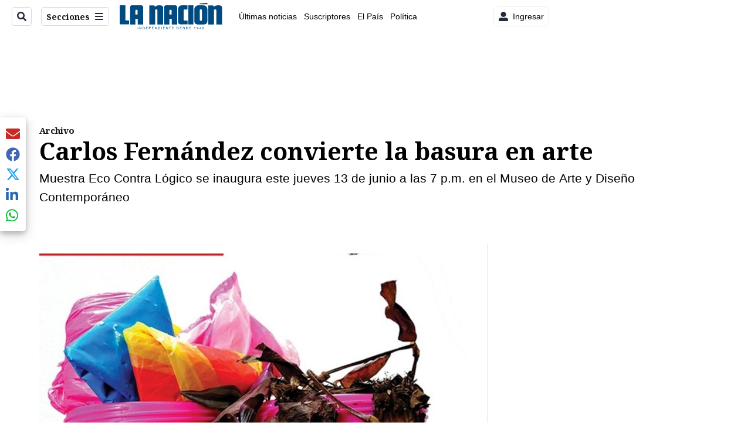

--- FILE ---
content_type: text/html; charset=utf-8
request_url: https://www.nacion.com/archivo/carlos-fernandez-convierte-la-basura-en-arte/VH57DT6TRRCANIPX5I5EUK6JCI/story/
body_size: 34384
content:
<!DOCTYPE html><html lang="es"><head><meta name="viewport" content="width=device-width, initial-scale=1"/><meta name="robots" content="max-image-preview:large"/><meta charset="utf-8"/><title>Carlos Fernández convierte la basura en arte | La Nación</title><meta name="robots" content="max-image-preview:large"/><meta name="keywords" content="Carlos Fernández,Museo de Arte y Diseño Contemporáneo"/><meta property="og:type" content="article"/><meta property="og:url" content="https://www.nacion.com/archivo/carlos-fernandez-convierte-la-basura-en-arte/VH57DT6TRRCANIPX5I5EUK6JCI/story/"/><meta property="og:title" content="Carlos Fernández convierte la basura en arte"/><meta property="og:image" content="https://www.nacion.com/resizer/v2/2XOZMZSPWRASNNGJLTTH2RNSAI.jpg?smart=true&amp;auth=258685aae9712c1f529929288f3c8eca0068e58bd869dd8aee9878ff2a47e9d9&amp;width=1440"/><meta property="og:image:width" content="1200"/><meta property="og:image:height" content="630"/><meta property="og:site_name" content="La Nación"/><meta property="twitter:title" content="Carlos Fernández convierte la basura en arte"/><meta property="twitter:url" content="https://www.nacion.com/archivo/carlos-fernandez-convierte-la-basura-en-arte/VH57DT6TRRCANIPX5I5EUK6JCI/story/"/><meta property="twitter:image" content="https://www.nacion.com/resizer/v2/2XOZMZSPWRASNNGJLTTH2RNSAI.jpg?smart=true&amp;auth=258685aae9712c1f529929288f3c8eca0068e58bd869dd8aee9878ff2a47e9d9&amp;width=1440"/><meta property="twitter:card" content="summary_large_image"/><meta property="twitter:site" content="nacion"/><link rel="canonical" href="https://www.nacion.com/archivo/carlos-fernandez-convierte-la-basura-en-arte/VH57DT6TRRCANIPX5I5EUK6JCI/story/"/><script>window.isIE = !!window.MSInputMethodContext && !!document.documentMode;</script><script type="application/javascript" id="polyfill-script">if(!Array.prototype.includes||!(window.Object && window.Object.assign)||!window.Promise||!window.Symbol||!window.fetch){document.write('<script type="application/javascript" src="/pf/dist/engine/polyfill.js?d=702&mxId=00000000" defer=""><\/script>')}</script><script id="fusion-engine-react-script" type="application/javascript" src="/pf/dist/engine/react.js?d=702&amp;mxId=00000000" defer=""></script><script id="fusion-engine-combinations-script" type="application/javascript" src="/pf/dist/components/combinations/default.js?d=702&amp;mxId=00000000" defer=""></script><link id="fusion-output-type-styles" rel="stylesheet" type="text/css" href="/pf/dist/components/output-types/default.css?d=702&amp;mxId=00000000"/><link id="fusion-template-styles" rel="stylesheet" type="text/css" href="/pf/dist/components/combinations/default.css?d=702&amp;mxId=00000000"/><link id="fusion-siteStyles-styles" rel="stylesheet" type="text/css" href="/pf/dist/css/la-nacion.css?d=702&amp;mxId=00000000"/><style data-styled="" data-styled-version="5.3.11">.kDYpOE a{color:#003C6F;}/*!sc*/
data-styled.g13[id="default__StyledText-sc-oqc75h-0"]{content:"kDYpOE,"}/*!sc*/
.bZruyL{min-height:80vh;font-family:'Roboto',Sans-Serif;}/*!sc*/
.bZruyL h1,.bZruyL h2,.bZruyL h3,.bZruyL h4,.bZruyL h5,.bZruyL h6,.bZruyL figcaption,.bZruyL table{font-family:'Noto Serif',Serif;}/*!sc*/
.bZruyL .body-paragraph{min-height:45px;}/*!sc*/
.bZruyL .body-paragraph,.bZruyL .interstitial-link,.bZruyL ol,.bZruyL ul,.bZruyL blockquote p,.bZruyL blockquote{font-family:'Roboto',Sans-Serif;}/*!sc*/
data-styled.g15[id="default__ArticleBody-sc-oqc75h-2"]{content:"bZruyL,"}/*!sc*/
.bjaHXq{height:calc(100vh - 56px - 13px);}/*!sc*/
data-styled.g17[id="section-nav__StyledSectionMenuVariableHeight-sc-vf63zj-0"]{content:"bjaHXq,"}/*!sc*/
.iFxfZg{font-family:'Noto Serif',Serif;}/*!sc*/
data-styled.g18[id="primary-font__PrimaryFontStyles-sc-1qhygeg-0"]{content:"iFxfZg,"}/*!sc*/
.lcNFwx{color:#000;}/*!sc*/
.lcNFwx a{color:#000;}/*!sc*/
data-styled.g19[id="default__ReadableTextNavigationBar-sc-15uibl0-0"]{content:"lcNFwx,"}/*!sc*/
.ddcZBj{font-family:'Noto Serif',Serif;background-color:transparent;border-color:#dadada;color:#191919;}/*!sc*/
.ddcZBj:hover{color:#191919;}/*!sc*/
data-styled.g20[id="Button__StyledDynamicButton-sc-14a2cac-0"]{content:"ddcZBj,"}/*!sc*/
.fqAgcD{-webkit-align-items:center;-webkit-box-align:center;-ms-flex-align:center;align-items:center;width:100%;position:-webkit-sticky;position:sticky;top:0;margin-bottom:0;z-index:1;}/*!sc*/
.fqAgcD .news-theme-navigation-bar{background-color:#fff;-webkit-transition:0.5s;transition:0.5s;z-index:9;}/*!sc*/
@media screen and (max-width:768px){.fqAgcD .news-theme-navigation-bar{height:56px;}}/*!sc*/
@media screen and (min-width:768px){.fqAgcD .news-theme-navigation-bar{height:56px;}}/*!sc*/
.fqAgcD .nav-logo img{width:auto;max-width:240px;height:auto;max-height:60px;object-fit:contain;-webkit-transition:0.5s;transition:0.5s;}/*!sc*/
@media screen and (max-width:768px){.fqAgcD .nav-logo img{max-width:100%;max-height:40px;}}/*!sc*/
@media screen and (min-width:768px){.fqAgcD .nav-logo img{max-width:200px;max-height:50px;}}/*!sc*/
data-styled.g21[id="default__StyledNav-sc-3h37n7-0"]{content:"fqAgcD,"}/*!sc*/
.guTArD{z-index:8;}/*!sc*/
@media screen and (max-width:768px){.guTArD{margin-top:56px;}}/*!sc*/
@media screen and (min-width:768px){.guTArD{margin-top:56px;}}/*!sc*/
data-styled.g22[id="default__StyledSectionDrawer-sc-3h37n7-1"]{content:"guTArD,"}/*!sc*/
.bzkYHs{background-color:#003C6F;font-family:'Noto Serif',Serif;-webkit-transition:fill 0.3s ease;transition:fill 0.3s ease;}/*!sc*/
.bzkYHs:hover,.bzkYHs:active{color:#fff;background-color:#286497;}/*!sc*/
data-styled.g25[id="default__Tag-sc-qptgnx-0"]{content:"bzkYHs,"}/*!sc*/
@media (min-width:320px){.gkBmgl{width:100%;}}/*!sc*/
@media (min-width:768px){}/*!sc*/
@media (min-width:1024px){}/*!sc*/
data-styled.g29[id="default__StyledContainer-sc-72shb9-0"]{content:"gkBmgl,"}/*!sc*/
.hjHLff .gnad > div[id^='google_ads_iframe']:not(:empty):before{content:"Publicidad";display:none;}/*!sc*/
.eMlvBo .gnad > div[id^='google_ads_iframe']:not(:empty):before{content:"Publicidad";display:block;}/*!sc*/
data-styled.g30[id="default__StyledAdUnit-sc-1dqdtve-0"]{content:"hjHLff,eMlvBo,"}/*!sc*/
</style><link rel="stylesheet" href="/pf/resources/global/overwrite.css?d=702"/><link rel="icon" type="image/x-icon" href="/pf/resources/la-nacion/favicon.ico?d=702"/><link rel="preconnect" href="https://fonts.googleapis.com" crossorigin="anonymous"/><link rel="preconnect" href="https://fonts.gstatic.com" crossorigin="anonymous"/><link rel="preload" as="style" href="https://fonts.googleapis.com/css2?family=Noto+Serif:wght@400;700&amp;family=Roboto:wght@300;400;700;900&amp;display=swap"/><link rel="stylesheet" href="https://fonts.googleapis.com/css2?family=Noto+Serif:wght@300;400;500;700&amp;display=swap"/><meta name="apple-itunes-app" content="app-id=925501831"/><script type="text/javascript" data-integration="marfeel">function e(e){var t=!(arguments.length>1&&void 0!==arguments[1])||arguments[1],c=document.createElement("script");c.src=e,t?c.type="module":(c.async=!0,c.type="text/javascript",c.setAttribute("nomodule",""));var n=document.getElementsByTagName("script")[0];n.parentNode.insertBefore(c,n)}function t(t,c,n){var a,o,r;null!==(a=t.marfeel)&&void 0!==a||(t.marfeel={}),null!==(o=(r=t.marfeel).cmd)&&void 0!==o||(r.cmd=[]),t.marfeel.config=n,t.marfeel.config.accountId=c;var i="https://sdk.mrf.io/statics";e("".concat(i,"/marfeel-sdk.js?id=").concat(c),!0),e("".concat(i,"/marfeel-sdk.es5.js?id=").concat(c),!1)}!function(e,c){var n=arguments.length>2&&void 0!==arguments[2]?arguments[2]:{};t(e,c,n)}(window,1459,{} /*config*/);

  console.log("Ejecutando output-type marfeel-piano push1...");
  // Se calcula el customer loyalty de Marfeel
  window.marfeel.cmd.push(['compass', (compass) => {
    compass.getRFV((rfvObj) => {
      console.log("Ejecutando output-type marfeel-piano push2...");
      console.log(rfvObj);

      let mcUserTypeRfv;
      const rfv = typeof rfvObj.rfv !== 'undefined' ? rfvObj.rfv : 1;

      if (rfv <= 1) {
        mcUserTypeRfv = 'new';
      } else if (rfv <= 10) {
        mcUserTypeRfv = 'fly-by';
      } else if (rfv <= 35) {
        mcUserTypeRfv = 'casual';
      } else if (rfv <= 60) {
        mcUserTypeRfv = 'loyal';
      } else {
        mcUserTypeRfv = 'lover';
      }

      console.log("Ejecutando output-type marfeel-piano push3...");
      // Se inicializa Piano y se carga el customer loyalty de Marfeel para ser enviado a Piano-Composer
      window.tp = window.tp || [];
      window.tp.push(['setCustomVariable', 'compassEngagement', mcUserTypeRfv]);
    });
  }]);

</script><script type="text/javascript">var _gnsso = {
          "isAdmin" : "false",
          "environment": "gruponacion",
          "productCode": "LNC",
          "ssoBaseUrl": "https://sso.gruponacion.biz",
          "pianoDomain": "experience.piano.io",
          "pianoAppId": "BM6tVBSjXE",
          "pianoDisableExperience": "",
      };</script><script type="application/ld+json">{"organization":{"name":"La Nación","alternateName":"Grupo Nacion GN, S.A.","url":"https://www.nacion.com","sameAs":["https://www.facebook.com/lanacioncr/","https://twitter.com/nacion"],"logo":{"@type":"ImageObject","url":"/resources/la-nacion/logo.svg"},"contactPoint":{"@type":"ContactPoint","telephone":"+506 4107-1717","contactType":"customer service","areaServed":"CR","availableLanguage":"es"}}}</script><script type="text/javascript">let authors = [],
        _articleTags = ["Carlos Fernández","Museo de Arte y Diseño Contemporáneo"];
        tp = window.tp || [];
        // Agregamos el tipo de tipo de articulo como un tag
        _articleTags.push("article_metered");
        _articleTags.push(["product_code_LNC"]);
        _articleTags.push(["environment_code_PRO"]);
        _articleTags.push(["content_type_STORY"]);
        tp.push(["setTags", _articleTags]);
        tp.push(["setZone", "Web"]);
        tp.push(["setContentCreated", "2013-06-13T06:00:00Z"]);
        if (authors.length > 0) {
          tp.push(["setContentAuthor", authors[0]]);
        }
        tp.push(["setContentSection", "/la-nacion/archivo"]);</script><script type="application/ld+json">{"@context":"https://schema.org/","@type":"NewsArticle","headline":"Carlos Fernández convierte la basura en arte","datePublished":"2013-06-13T06:00:00Z","dateModified":"2021-07-20T01:16:19.449Z","image":{"@type":"ImageObject","url":"https://www.nacion.com/resizer/v2/2XOZMZSPWRASNNGJLTTH2RNSAI.jpg?width=1200&height=900&smart=true&auth=258685aae9712c1f529929288f3c8eca0068e58bd869dd8aee9878ff2a47e9d9","width":1200,"height":900},"identifier":"VH57DT6TRRCANIPX5I5EUK6JCI","description":"","keywords":"Carlos Fernández,Museo de Arte y Diseño Contemporáneo","wordcount":261,"isAccessibleForFree":false,"url":"https://www.nacion.com/archivo/carlos-fernandez-convierte-la-basura-en-arte/VH57DT6TRRCANIPX5I5EUK6JCI/story/","articleSection":["Archivo","Archivo","La Nación"],"hasPart":{"@type":"WebPageElement","isAccessibleForFree":false,"cssSelector":".article-body-wrapper"},"mainEntityOfPage":{"@type":"WebPage","id":"https://www.nacion.com/archivo/carlos-fernandez-convierte-la-basura-en-arte/VH57DT6TRRCANIPX5I5EUK6JCI/story/"},"isPartOf":null,"publisher":{"@type":"Organization","name":"La Nación","foundingDate":"1946-10-12","logo":{"@type":"ImageObject","url":"/resources/la-nacion/logo.svg"}}}</script><script type="text/javascript">
        window.GN = window.GN || {};
        window.GN.contentDataLayer = {
          "Section": "archivo",
          "Subsection": "",
          "SeoKeywords": "carlos fernández|museo de arte y diseño contemporáneo",
          "Author": "|Sin Autor|",
          "ContentType": "story",
          "Visibility": "metered",
          "OutputType": "default",
          "DisplayDate": "2013-06-13"
        };

        window.dataLayer = window.dataLayer || [];
        window.dataLayer.push({
          content: window.GN.contentDataLayer
        });
        </script><script>
    (function(w,d,s,l,i){w[l]=w[l]||[];w[l].push({'gtm.start':
      new Date().getTime(),event:'gtm.js'});var f=d.getElementsByTagName(s)[0],
      j=d.createElement(s),dl=l!='dataLayer'?'&l='+l:'';j.async=true;j.src=
      'https://www.googletagmanager.com/gtm.js?id='+i+dl;f.parentNode.insertBefore(j,f);
    })(window,document,'script','dataLayer','GTM-TSFC2S');
  </script><link rel="dns-prefetch" href="https://www.googletagmanager.com"/><link rel="dns-prefetch" href="https://www.google-analytics.com"/><link rel="dns-prefetch" href="https://buy.tinypass.com"/><link rel="dns-prefetch" href="https://cdn.tinypass.com"/><link rel="dns-prefetch" href="https://connect.facebook.net"/><script src="https://cdn-clavis-gruponacion-prod.arc-perso.aws.arc.pub/clavis.main.js.gz" defer=""></script><script type="text/javascript">
        if (/Android|iPhone|iPad|iPod/i.test(navigator.userAgent)) {
          if (navigator.userAgent.match(/FBAN|FBAV|Instagram|Twitter/i)) {
            document.cookie = '_pc_gn-in-app-browser=true; expires=Sun, 01 Feb 2026 14:05:05 GMT; path=/;';
            window.tp = window.tp || [];
            window.tp.push(['setCustomVariable', 'in_app_browser_url', window.location.href]);
          }
        }
        </script>
<script>(window.BOOMR_mq=window.BOOMR_mq||[]).push(["addVar",{"rua.upush":"false","rua.cpush":"true","rua.upre":"false","rua.cpre":"true","rua.uprl":"false","rua.cprl":"false","rua.cprf":"false","rua.trans":"SJ-7e474672-976d-48f0-b899-3ef64c3520cd","rua.cook":"false","rua.ims":"false","rua.ufprl":"false","rua.cfprl":"false","rua.isuxp":"false","rua.texp":"norulematch","rua.ceh":"false","rua.ueh":"false","rua.ieh.st":"0"}]);</script>
                              <script>!function(e){var n="https://s.go-mpulse.net/boomerang/";if("False"=="True")e.BOOMR_config=e.BOOMR_config||{},e.BOOMR_config.PageParams=e.BOOMR_config.PageParams||{},e.BOOMR_config.PageParams.pci=!0,n="https://s2.go-mpulse.net/boomerang/";if(window.BOOMR_API_key="MUS2S-CNA8N-ZZLSU-SW4QW-8FUKY",function(){function e(){if(!o){var e=document.createElement("script");e.id="boomr-scr-as",e.src=window.BOOMR.url,e.async=!0,i.parentNode.appendChild(e),o=!0}}function t(e){o=!0;var n,t,a,r,d=document,O=window;if(window.BOOMR.snippetMethod=e?"if":"i",t=function(e,n){var t=d.createElement("script");t.id=n||"boomr-if-as",t.src=window.BOOMR.url,BOOMR_lstart=(new Date).getTime(),e=e||d.body,e.appendChild(t)},!window.addEventListener&&window.attachEvent&&navigator.userAgent.match(/MSIE [67]\./))return window.BOOMR.snippetMethod="s",void t(i.parentNode,"boomr-async");a=document.createElement("IFRAME"),a.src="about:blank",a.title="",a.role="presentation",a.loading="eager",r=(a.frameElement||a).style,r.width=0,r.height=0,r.border=0,r.display="none",i.parentNode.appendChild(a);try{O=a.contentWindow,d=O.document.open()}catch(_){n=document.domain,a.src="javascript:var d=document.open();d.domain='"+n+"';void(0);",O=a.contentWindow,d=O.document.open()}if(n)d._boomrl=function(){this.domain=n,t()},d.write("<bo"+"dy onload='document._boomrl();'>");else if(O._boomrl=function(){t()},O.addEventListener)O.addEventListener("load",O._boomrl,!1);else if(O.attachEvent)O.attachEvent("onload",O._boomrl);d.close()}function a(e){window.BOOMR_onload=e&&e.timeStamp||(new Date).getTime()}if(!window.BOOMR||!window.BOOMR.version&&!window.BOOMR.snippetExecuted){window.BOOMR=window.BOOMR||{},window.BOOMR.snippetStart=(new Date).getTime(),window.BOOMR.snippetExecuted=!0,window.BOOMR.snippetVersion=12,window.BOOMR.url=n+"MUS2S-CNA8N-ZZLSU-SW4QW-8FUKY";var i=document.currentScript||document.getElementsByTagName("script")[0],o=!1,r=document.createElement("link");if(r.relList&&"function"==typeof r.relList.supports&&r.relList.supports("preload")&&"as"in r)window.BOOMR.snippetMethod="p",r.href=window.BOOMR.url,r.rel="preload",r.as="script",r.addEventListener("load",e),r.addEventListener("error",function(){t(!0)}),setTimeout(function(){if(!o)t(!0)},3e3),BOOMR_lstart=(new Date).getTime(),i.parentNode.appendChild(r);else t(!1);if(window.addEventListener)window.addEventListener("load",a,!1);else if(window.attachEvent)window.attachEvent("onload",a)}}(),"".length>0)if(e&&"performance"in e&&e.performance&&"function"==typeof e.performance.setResourceTimingBufferSize)e.performance.setResourceTimingBufferSize();!function(){if(BOOMR=e.BOOMR||{},BOOMR.plugins=BOOMR.plugins||{},!BOOMR.plugins.AK){var n="true"=="true"?1:0,t="",a="aohpghaxzcoi22lxosia-f-aedb1c77c-clientnsv4-s.akamaihd.net",i="false"=="true"?2:1,o={"ak.v":"39","ak.cp":"1079090","ak.ai":parseInt("642718",10),"ak.ol":"0","ak.cr":9,"ak.ipv":4,"ak.proto":"h2","ak.rid":"a543272","ak.r":44268,"ak.a2":n,"ak.m":"dscr","ak.n":"ff","ak.bpcip":"3.142.243.0","ak.cport":56210,"ak.gh":"23.192.164.140","ak.quicv":"","ak.tlsv":"tls1.3","ak.0rtt":"","ak.0rtt.ed":"","ak.csrc":"-","ak.acc":"","ak.t":"1769436304","ak.ak":"hOBiQwZUYzCg5VSAfCLimQ==PYB4tnNRH8sFOKmIKLRb5Zb3h0BWaHYtxycs+q8QjZD5HPesM9A8JBew/8RJhXhDIQ21fX27iPUWXBcrHOApozAIgA373kbfKsviDte2vRSPlew69ADCLWGsa18JTsd6BecRpgFZccJLmeu7rNK9kY/eSSHc7ut6mtH3cd0zryfVYUJ6KsXkMF7N3XQw7AJSX+VPsZRC8YEZL265shRTIS6qH1dCRsjusqOMFRwNKUCAOVwcnW0duXH4mCscntMwgImgZF9nRhgsn5wagHIJLla+l4RMrt/2X95Ow+Ig3ZJI6xgtIlKQw9dxOMnwTvh3rPYMagW5i7DOVQuCqa6CCXQNDCHEiq9bjbFnVhVl1KMeGPTOEi/AM14jxYuuWZpkROO5khWHuki4rnBqyrSzVIDHfDJJOOpv9KENqgZ0Wk4=","ak.pv":"46","ak.dpoabenc":"","ak.tf":i};if(""!==t)o["ak.ruds"]=t;var r={i:!1,av:function(n){var t="http.initiator";if(n&&(!n[t]||"spa_hard"===n[t]))o["ak.feo"]=void 0!==e.aFeoApplied?1:0,BOOMR.addVar(o)},rv:function(){var e=["ak.bpcip","ak.cport","ak.cr","ak.csrc","ak.gh","ak.ipv","ak.m","ak.n","ak.ol","ak.proto","ak.quicv","ak.tlsv","ak.0rtt","ak.0rtt.ed","ak.r","ak.acc","ak.t","ak.tf"];BOOMR.removeVar(e)}};BOOMR.plugins.AK={akVars:o,akDNSPreFetchDomain:a,init:function(){if(!r.i){var e=BOOMR.subscribe;e("before_beacon",r.av,null,null),e("onbeacon",r.rv,null,null),r.i=!0}return this},is_complete:function(){return!0}}}}()}(window);</script></head><body class="body-la-nacion"><noscript><iframe title="gtm" src="https://www.googletagmanager.com/ns.html?id=GTM-TSFC2S" height="0" width="0" style="display:none;visibility:hidden"></iframe></noscript><div id="fusion-app" class="layout-section"><div class="b-right-rail"><header class="c-stack b-right-rail__navigation" data-style-direction="vertical" data-style-justification="start" data-style-alignment="unset" data-style-inline="false" data-style-wrap="nowrap"><div class="c-stack b-single-chain" data-style-direction="vertical" data-style-justification="start" data-style-alignment="unset" data-style-inline="false" data-style-wrap="nowrap"><div class="c-stack b-single-chain__children-stack" data-style-direction="vertical" data-style-justification="start" data-style-alignment="unset" data-style-inline="false" data-style-wrap="nowrap"></div></div><nav id="main-nav" class="default__StyledNav-sc-3h37n7-0 fqAgcD light" aria-label="Menú de secciones"><div class="news-theme-navigation-container news-theme-navigation-bar logo-left horizontal-links"><div class="nav-left"><div class="nav-components--mobile"><div class="nav-widget"><button aria-label="Secciones" class="Button__StyledDynamicButton-sc-14a2cac-0 ddcZBj xpmedia-button xpmedia-button--small la-nacion  nav-sections-btn" type="button"><svg class="c-icon" width="16" height="16" xmlns="http://www.w3.org/2000/svg" viewBox="0 0 512 512" fill="#191919" aria-hidden="true" focusable="false"><path d="M25 96C25 78.33 39.33 64 57 64H441C458.7 64 473 78.33 473 96C473 113.7 458.7 128 441 128H57C39.33 128 25 113.7 25 96ZM25 256C25 238.3 39.33 224 57 224H441C458.7 224 473 238.3 473 256C473 273.7 458.7 288 441 288H57C39.33 288 25 273.7 25 256ZM441 448H57C39.33 448 25 433.7 25 416C25 398.3 39.33 384 57 384H441C458.7 384 473 398.3 473 416C473 433.7 458.7 448 441 448Z"></path></svg></button></div></div><div class="nav-components--desktop"><div class="nav-widget"><div class="nav-search nav-search-undefined"><div class="gsc-generic-box "><div class="gcse-searchbox-only" data-resultsurl="http://nacion.com/search/"></div></div><button additionalClassNames="" Size="SMALL" iconType="search" text="Buscar" class="c-button c-button--medium c-button--DEFAULT xpmedia-button xpmedia-button--small la-nacion" type="button"><span><svg class="c-icon" width="24" height="24" xmlns="http://www.w3.org/2000/svg" viewBox="0 0 512 512" fill="currentColor" aria-hidden="true" focusable="false"><path d="M505 442.7L405.3 343c-4.5-4.5-10.6-7-17-7H372c27.6-35.3 44-79.7 44-128C416 93.1 322.9 0 208 0S0 93.1 0 208s93.1 208 208 208c48.3 0 92.7-16.4 128-44v16.3c0 6.4 2.5 12.5 7 17l99.7 99.7c9.4 9.4 24.6 9.4 33.9 0l28.3-28.3c9.4-9.4 9.4-24.6.1-34zM208 336c-70.7 0-128-57.2-128-128 0-70.7 57.2-128 128-128 70.7 0 128 57.2 128 128 0 70.7-57.2 128-128 128z"></path></svg></span></button></div></div><div class="nav-widget"><button aria-label="Secciones" class="Button__StyledDynamicButton-sc-14a2cac-0 ddcZBj xpmedia-button xpmedia-button--small la-nacion  nav-sections-btn" type="button">Secciones<span class="xpmedia-button--right-icon-container"><svg class="c-icon" width="16" height="16" xmlns="http://www.w3.org/2000/svg" viewBox="0 0 512 512" fill="#191919" aria-hidden="true" focusable="false"><path d="M25 96C25 78.33 39.33 64 57 64H441C458.7 64 473 78.33 473 96C473 113.7 458.7 128 441 128H57C39.33 128 25 113.7 25 96ZM25 256C25 238.3 39.33 224 57 224H441C458.7 224 473 238.3 473 256C473 273.7 458.7 288 441 288H57C39.33 288 25 273.7 25 256ZM441 448H57C39.33 448 25 433.7 25 416C25 398.3 39.33 384 57 384H441C458.7 384 473 398.3 473 416C473 433.7 458.7 448 441 448Z"></path></svg></span></button></div></div></div><div class="nav-logo nav-logo-left "><a href="/" title="La Nacion logo"><img src="/pf//resources/la-nacion/logo.svg?d=702" alt="La Nacion logo" loading="eager" width="177" height="50" style="width:177px;height:50px;display:block"/></a></div><nav color="#000" class="default__ReadableTextNavigationBar-sc-15uibl0-0 lcNFwx horizontal-links-bar" aria-label="Mejores enlaces"><span class="primary-font__PrimaryFontStyles-sc-1qhygeg-0 iFxfZg horizontal-links-menu">    <a href="/ultimas-noticias/">Últimas noticias</a></span><span class="primary-font__PrimaryFontStyles-sc-1qhygeg-0 iFxfZg horizontal-links-menu">    <a href="/mis-beneficios/">Suscriptores</a></span><span class="primary-font__PrimaryFontStyles-sc-1qhygeg-0 iFxfZg horizontal-links-menu">    <a href="/el-pais/">El País</a></span><span class="primary-font__PrimaryFontStyles-sc-1qhygeg-0 iFxfZg horizontal-links-menu">    <a href="/politica/">Política</a></span><span class="primary-font__PrimaryFontStyles-sc-1qhygeg-0 iFxfZg horizontal-links-menu">    <a href="https://www.nacion.com/etiqueta/elecciones%202026/" target="_blank" rel="noopener noreferrer">Elecciones 2026<span class="sr-only">(Opens in new window)</span></a></span><span class="primary-font__PrimaryFontStyles-sc-1qhygeg-0 iFxfZg horizontal-links-menu">    <a href="/puro-deporte/">Puro Deporte</a></span><span class="primary-font__PrimaryFontStyles-sc-1qhygeg-0 iFxfZg horizontal-links-menu">    <a href="/economia/">Economía</a></span><span class="primary-font__PrimaryFontStyles-sc-1qhygeg-0 iFxfZg horizontal-links-menu">    <a href="/sucesos/">Sucesos</a></span><span class="primary-font__PrimaryFontStyles-sc-1qhygeg-0 iFxfZg horizontal-links-menu">    <a href="/el-explicador/">El Explicador</a></span><span class="primary-font__PrimaryFontStyles-sc-1qhygeg-0 iFxfZg horizontal-links-menu">    <a href="/opinion/">Opinión</a></span><span class="primary-font__PrimaryFontStyles-sc-1qhygeg-0 iFxfZg horizontal-links-menu">    <a href="/viva/">Viva</a></span><span class="primary-font__PrimaryFontStyles-sc-1qhygeg-0 iFxfZg horizontal-links-menu">    <a href="/el-mundo/">El Mundo</a></span></nav><div class="nav-right"><div class="nav-components--mobile"><div class="nav-widget"><div class="flex_align-items-center"><button class="flex_justify-center border border_all border_solid border_color_gray border_radius_all_8 font_xs color_black color_background_white margin-xs-all padding-xs-all"><svg class="c-icon" width="16" height="16" xmlns="http://www.w3.org/2000/svg" viewBox="0 0 512 512" fill="currentColor" aria-hidden="true" focusable="false"><path d="M256 288c79.5 0 144-64.5 144-144S335.5 0 256 0 112 64.5 112 144s64.5 144 144 144zm128 32h-55.1c-22.2 10.2-46.9 16-72.9 16s-50.6-5.8-72.9-16H128C57.3 320 0 377.3 0 448v16c0 26.5 21.5 48 48 48h416c26.5 0 48-21.5 48-48v-16c0-70.7-57.3-128-128-128z"></path></svg><span class="margin-xs-left">Ingresar</span></button></div></div></div><div class="nav-components--desktop"><div class="nav-widget"><div class="flex_align-items-center"><button class="flex_justify-center border border_all border_solid border_color_gray border_radius_all_8 font_xs color_black color_background_white margin-xs-all padding-xs-all"><svg class="c-icon" width="16" height="16" xmlns="http://www.w3.org/2000/svg" viewBox="0 0 512 512" fill="currentColor" aria-hidden="true" focusable="false"><path d="M256 288c79.5 0 144-64.5 144-144S335.5 0 256 0 112 64.5 112 144s64.5 144 144 144zm128 32h-55.1c-22.2 10.2-46.9 16-72.9 16s-50.6-5.8-72.9-16H128C57.3 320 0 377.3 0 448v16c0 26.5 21.5 48 48 48h416c26.5 0 48-21.5 48-48v-16c0-70.7-57.3-128-128-128z"></path></svg><span class="margin-xs-left">Ingresar</span></button></div></div><div class="nav-widget"><div id="fusion-static-enter:html-block-f0fGKgGok0Pv1Gr-0-1-1" style="display:none" data-fusion-component="html-block-f0fGKgGok0Pv1Gr-0-1-1"></div><div><div style="width: 300px;" id="greenOfferHorizontal"></div></div><div id="fusion-static-exit:html-block-f0fGKgGok0Pv1Gr-0-1-1" style="display:none" data-fusion-component="html-block-f0fGKgGok0Pv1Gr-0-1-1"></div></div></div></div></div><div id="nav-sections" class="default__StyledSectionDrawer-sc-3h37n7-1 guTArD nav-sections closed"><div class="inner-drawer-nav" style="z-index:10"><div class="nav-menu"><div class="nav-components--mobile"><div class="nav-widget"><div class="nav-search nav-search-undefined"><div class="gsc-generic-box sections"><div class="gcse-searchbox-only" data-resultsurl="http://nacion.com/search/"></div></div></div></div></div><div class="nav-components--desktop"><div class="nav-widget"></div></div></div><ul class="section-nav__StyledSectionMenuVariableHeight-sc-vf63zj-0 bjaHXq section-menu"><li class="section-item"><a href="/ultimas-noticias/" tabindex="-1">Últimas noticias</a></li><li class="section-item"><a href="https://www.nacion.com/suscripcion-digital/" target="_blank" rel="noopener noreferrer" tabindex="-1">Planes de suscripción<span class="sr-only">(Se abre en una nueva ventana)</span></a></li><li class="section-item"><a href="https://www.nacion.com/boletines/" target="_blank" rel="noopener noreferrer" tabindex="-1">Boletines<span class="sr-only">(Se abre en una nueva ventana)</span></a></li><li class="section-item"><a href="https://www.nacion.com/mis-beneficios/" target="_blank" rel="noopener noreferrer" tabindex="-1">Suscriptores<span class="sr-only">(Se abre en una nueva ventana)</span></a></li><li class="section-item"><a href="/el-pais/" tabindex="-1">El País</a></li><li class="section-item"><a href="/politica/" tabindex="-1">Política</a></li><li class="section-item"><a href="https://www.nacion.com/etiqueta/elecciones%202026/" target="_blank" rel="noopener noreferrer" tabindex="-1">Elecciones 2026<span class="sr-only">(Se abre en una nueva ventana)</span></a></li><li class="section-item"><div class="subsection-anchor "><a href="/puro-deporte/" tabindex="-1">Puro Deporte</a><button type="button" class="submenu-caret" aria-expanded="false" aria-label="Mostrar Puro Deporte subsecciones" aria-controls="header_sub_section_puro-deporte" tabindex="-1"><svg class="c-icon" width="20" height="20" xmlns="http://www.w3.org/2000/svg" viewBox="0 0 512 512" fill="currentColor" aria-hidden="true" focusable="false"><path d="M416 256C416 264.188 412.875 272.38 406.625 278.62L214.625 470.62C202.125 483.12 181.875 483.12 169.375 470.62C156.875 458.12 156.875 437.87 169.375 425.37L338.8 256L169.4 86.6C156.9 74.1 156.9 53.85 169.4 41.35C181.9 28.85 202.15 28.85 214.65 41.35L406.65 233.35C412.9 239.6 416 247.8 416 256Z"></path></svg></button></div><div class="subsection-container "><ul class="subsection-menu" id="header_sub_section_puro-deporte"><li class="subsection-item"><a href="/puro-deporte/futbol/" tabindex="-1">Fútbol</a></li><li class="subsection-item"><a href="/puro-deporte/saprissa/" tabindex="-1">Saprissa</a></li><li class="subsection-item"><a href="/puro-deporte/alajuelense/" tabindex="-1">Alajuelense</a></li><li class="subsection-item"><a href="/puro-deporte/otros-deportes/" tabindex="-1">Otros deportes</a></li></ul></div></li><li class="section-item"><a href="/el-explicador/" tabindex="-1">El Explicador</a></li><li class="section-item"><div class="subsection-anchor "><a href="/viva/" tabindex="-1">Viva</a><button type="button" class="submenu-caret" aria-expanded="false" aria-label="Mostrar Viva subsecciones" aria-controls="header_sub_section_viva" tabindex="-1"><svg class="c-icon" width="20" height="20" xmlns="http://www.w3.org/2000/svg" viewBox="0 0 512 512" fill="currentColor" aria-hidden="true" focusable="false"><path d="M416 256C416 264.188 412.875 272.38 406.625 278.62L214.625 470.62C202.125 483.12 181.875 483.12 169.375 470.62C156.875 458.12 156.875 437.87 169.375 425.37L338.8 256L169.4 86.6C156.9 74.1 156.9 53.85 169.4 41.35C181.9 28.85 202.15 28.85 214.65 41.35L406.65 233.35C412.9 239.6 416 247.8 416 256Z"></path></svg></button></div><div class="subsection-container "><ul class="subsection-menu" id="header_sub_section_viva"><li class="subsection-item"><a href="/viva/planeta-insolito/" tabindex="-1">Planeta insólito</a></li></ul></div></li><li class="section-item"><div class="subsection-anchor "><a href="/sucesos/" tabindex="-1">Sucesos</a><button type="button" class="submenu-caret" aria-expanded="false" aria-label="Mostrar Sucesos subsecciones" aria-controls="header_sub_section_sucesos" tabindex="-1"><svg class="c-icon" width="20" height="20" xmlns="http://www.w3.org/2000/svg" viewBox="0 0 512 512" fill="currentColor" aria-hidden="true" focusable="false"><path d="M416 256C416 264.188 412.875 272.38 406.625 278.62L214.625 470.62C202.125 483.12 181.875 483.12 169.375 470.62C156.875 458.12 156.875 437.87 169.375 425.37L338.8 256L169.4 86.6C156.9 74.1 156.9 53.85 169.4 41.35C181.9 28.85 202.15 28.85 214.65 41.35L406.65 233.35C412.9 239.6 416 247.8 416 256Z"></path></svg></button></div><div class="subsection-container "><ul class="subsection-menu" id="header_sub_section_sucesos"><li class="subsection-item"><a href="/sucesos/accidentes/" tabindex="-1">Accidentes</a></li><li class="subsection-item"><a href="/sucesos/crimenes/" tabindex="-1">Crímenes</a></li><li class="subsection-item"><a href="/sucesos/narcotrafico/" tabindex="-1">Narcotráfico</a></li></ul></div></li><li class="section-item"><div class="subsection-anchor "><a href="/economia/" tabindex="-1">Economía</a><button type="button" class="submenu-caret" aria-expanded="false" aria-label="Mostrar Economía subsecciones" aria-controls="header_sub_section_economia" tabindex="-1"><svg class="c-icon" width="20" height="20" xmlns="http://www.w3.org/2000/svg" viewBox="0 0 512 512" fill="currentColor" aria-hidden="true" focusable="false"><path d="M416 256C416 264.188 412.875 272.38 406.625 278.62L214.625 470.62C202.125 483.12 181.875 483.12 169.375 470.62C156.875 458.12 156.875 437.87 169.375 425.37L338.8 256L169.4 86.6C156.9 74.1 156.9 53.85 169.4 41.35C181.9 28.85 202.15 28.85 214.65 41.35L406.65 233.35C412.9 239.6 416 247.8 416 256Z"></path></svg></button></div><div class="subsection-container "><ul class="subsection-menu" id="header_sub_section_economia"><li class="subsection-item"><a href="/economia/subibaja/" tabindex="-1">Subibaja</a></li><li class="subsection-item"><a href="/economia/la-dataserie/" tabindex="-1">La Dataserie</a></li></ul></div></li><li class="section-item"><div class="subsection-anchor "><a href="/opinion/" tabindex="-1">Opinión</a><button type="button" class="submenu-caret" aria-expanded="false" aria-label="Mostrar Opinión subsecciones" aria-controls="header_sub_section_opinion" tabindex="-1"><svg class="c-icon" width="20" height="20" xmlns="http://www.w3.org/2000/svg" viewBox="0 0 512 512" fill="currentColor" aria-hidden="true" focusable="false"><path d="M416 256C416 264.188 412.875 272.38 406.625 278.62L214.625 470.62C202.125 483.12 181.875 483.12 169.375 470.62C156.875 458.12 156.875 437.87 169.375 425.37L338.8 256L169.4 86.6C156.9 74.1 156.9 53.85 169.4 41.35C181.9 28.85 202.15 28.85 214.65 41.35L406.65 233.35C412.9 239.6 416 247.8 416 256Z"></path></svg></button></div><div class="subsection-container "><ul class="subsection-menu" id="header_sub_section_opinion"><li class="subsection-item"><a href="/opinion/cartas/" tabindex="-1">Cartas</a></li><li class="subsection-item"><a href="/opinion/columnistas/" tabindex="-1">Columnistas</a></li><li class="subsection-item"><a href="/opinion/editorial/" tabindex="-1">Editorial</a></li><li class="subsection-item"><a href="/opinion/foros/" tabindex="-1">Foros</a></li><li class="subsection-item"><a href="/opinion/internacional/" tabindex="-1">Internacional</a></li></ul></div></li><li class="section-item"><a href="/blogs/por-tanto/" tabindex="-1">Por tanto</a></li><li class="section-item"><a href="/el-mundo/" tabindex="-1">El Mundo</a></li><li class="section-item"><a href="/mi-bienestar/" tabindex="-1">Mi Bienestar</a></li><li class="section-item"><a href="/revista-dominical/" tabindex="-1">Revista Dominical</a></li><li class="section-item"><a href="/spotlight/" tabindex="-1">Spotlight</a></li><li class="section-item"><a href="/no-coma-cuento/" tabindex="-1">#NoComaCuento</a></li><li class="section-item"><a href="/ancora/" tabindex="-1">Áncora</a></li><li class="section-item"><a href="/tecnologia/" tabindex="-1">Tecnología</a></li><li class="section-item"><div class="subsection-anchor "><a href="/ciencia/" tabindex="-1">Ciencia</a><button type="button" class="submenu-caret" aria-expanded="false" aria-label="Mostrar Ciencia subsecciones" aria-controls="header_sub_section_ciencia" tabindex="-1"><svg class="c-icon" width="20" height="20" xmlns="http://www.w3.org/2000/svg" viewBox="0 0 512 512" fill="currentColor" aria-hidden="true" focusable="false"><path d="M416 256C416 264.188 412.875 272.38 406.625 278.62L214.625 470.62C202.125 483.12 181.875 483.12 169.375 470.62C156.875 458.12 156.875 437.87 169.375 425.37L338.8 256L169.4 86.6C156.9 74.1 156.9 53.85 169.4 41.35C181.9 28.85 202.15 28.85 214.65 41.35L406.65 233.35C412.9 239.6 416 247.8 416 256Z"></path></svg></button></div><div class="subsection-container "><ul class="subsection-menu" id="header_sub_section_ciencia"><li class="subsection-item"><a href="/ciencia/aplicaciones-cientificas/" tabindex="-1">Aplicaciones Científicas</a></li><li class="subsection-item"><a href="/ciencia/medio-ambiente/" tabindex="-1">Medio Ambiente</a></li><li class="subsection-item"><a href="/ciencia/salud/" tabindex="-1">Salud</a></li></ul></div></li><li class="section-item"><a href="/podcast/" tabindex="-1">Podcasts</a></li><li class="section-item"><div class="subsection-anchor "><a href="/videos/" tabindex="-1">Videos</a><button type="button" class="submenu-caret" aria-expanded="false" aria-label="Mostrar Videos subsecciones" aria-controls="header_sub_section_videos" tabindex="-1"><svg class="c-icon" width="20" height="20" xmlns="http://www.w3.org/2000/svg" viewBox="0 0 512 512" fill="currentColor" aria-hidden="true" focusable="false"><path d="M416 256C416 264.188 412.875 272.38 406.625 278.62L214.625 470.62C202.125 483.12 181.875 483.12 169.375 470.62C156.875 458.12 156.875 437.87 169.375 425.37L338.8 256L169.4 86.6C156.9 74.1 156.9 53.85 169.4 41.35C181.9 28.85 202.15 28.85 214.65 41.35L406.65 233.35C412.9 239.6 416 247.8 416 256Z"></path></svg></button></div><div class="subsection-container "><ul class="subsection-menu" id="header_sub_section_videos"><li class="subsection-item"><a href="/videos/dialogos/" tabindex="-1">Diálogos</a></li><li class="subsection-item"><a href="/videos/el-pais/" tabindex="-1">El País</a></li><li class="subsection-item"><a href="/videos/sucesos/" tabindex="-1">Sucesos</a></li><li class="subsection-item"><a href="/videos/el-mundo/" tabindex="-1">El Mundo</a></li><li class="subsection-item"><a href="/videos/puro-deporte/" tabindex="-1">Puro Deporte</a></li><li class="subsection-item"><a href="/videos/economia/" tabindex="-1">Economía</a></li><li class="subsection-item"><a href="/videos/viva/" tabindex="-1">Viva</a></li><li class="subsection-item"><a href="/videos/revista-dominical/" tabindex="-1">Revista Dominical</a></li><li class="subsection-item"><a href="/videos/ciencia/" tabindex="-1">Ciencia</a></li><li class="subsection-item"><a href="/videos/tecnologia/" tabindex="-1">Tecnología</a></li><li class="subsection-item"><a href="/videos/opinion/" tabindex="-1">Opinión</a></li></ul></div></li><li class="section-item"><div class="subsection-anchor "><a href="/brandvoice/" tabindex="-1">Brandvoice</a><button type="button" class="submenu-caret" aria-expanded="false" aria-label="Mostrar Brandvoice subsecciones" aria-controls="header_sub_section_brandvoice" tabindex="-1"><svg class="c-icon" width="20" height="20" xmlns="http://www.w3.org/2000/svg" viewBox="0 0 512 512" fill="currentColor" aria-hidden="true" focusable="false"><path d="M416 256C416 264.188 412.875 272.38 406.625 278.62L214.625 470.62C202.125 483.12 181.875 483.12 169.375 470.62C156.875 458.12 156.875 437.87 169.375 425.37L338.8 256L169.4 86.6C156.9 74.1 156.9 53.85 169.4 41.35C181.9 28.85 202.15 28.85 214.65 41.35L406.65 233.35C412.9 239.6 416 247.8 416 256Z"></path></svg></button></div><div class="subsection-container "><ul class="subsection-menu" id="header_sub_section_brandvoice"><li class="subsection-item"><a href="/brandvoice/equilibrio/" tabindex="-1">Equilibrio</a></li><li class="subsection-item"><a href="/brandvoice/espacio/" tabindex="-1">Espacio</a></li><li class="subsection-item"><a href="/brandvoice/ecosistema/" tabindex="-1">Ecosistema</a></li><li class="subsection-item"><a href="/brandvoice/tendencia/" tabindex="-1">Tendencia</a></li><li class="subsection-item"><a href="/brandvoice/blogs-bv/" tabindex="-1">Blogs Bv</a></li><li class="subsection-item"><a href="/brandvoice/motorismo/" tabindex="-1">Motorismo</a></li><li class="subsection-item"><a href="/tico-gamers/" tabindex="-1">Tico Gamers</a></li><li class="subsection-item"><a href="/empleo-costa-rica/" tabindex="-1">Empleo Costa Rica</a></li><li class="subsection-item"><a href="/brandvoice/expodcasa/" tabindex="-1">Expodcasa</a></li><li class="subsection-item"><a href="/teleguia/" tabindex="-1">Teleguía</a></li><li class="subsection-item"><a href="/tiempo-libre/" tabindex="-1">Tiempo Libre</a></li></ul></div></li><li class="section-item"><div class="subsection-anchor "><a href="/todobusco/" tabindex="-1">TodoBusco</a><button type="button" class="submenu-caret" aria-expanded="false" aria-label="Mostrar TodoBusco subsecciones" aria-controls="header_sub_section_todobusco" tabindex="-1"><svg class="c-icon" width="20" height="20" xmlns="http://www.w3.org/2000/svg" viewBox="0 0 512 512" fill="currentColor" aria-hidden="true" focusable="false"><path d="M416 256C416 264.188 412.875 272.38 406.625 278.62L214.625 470.62C202.125 483.12 181.875 483.12 169.375 470.62C156.875 458.12 156.875 437.87 169.375 425.37L338.8 256L169.4 86.6C156.9 74.1 156.9 53.85 169.4 41.35C181.9 28.85 202.15 28.85 214.65 41.35L406.65 233.35C412.9 239.6 416 247.8 416 256Z"></path></svg></button></div><div class="subsection-container "><ul class="subsection-menu" id="header_sub_section_todobusco"><li class="subsection-item"><a href="/todobusco/venta-casas/" tabindex="-1">Venta Casas</a></li><li class="subsection-item"><a href="/todobusco/alquiler-casas/" tabindex="-1">Alquiler Casas</a></li><li class="subsection-item"><a href="/todobusco/vehiculos-venta/" tabindex="-1">Vehículos Venta</a></li><li class="subsection-item"><a href="/todobusco/vehiculos-servicios/" tabindex="-1">Vehículos Servicios</a></li><li class="subsection-item"><a href="/todobusco/empleo/" tabindex="-1">Empleo</a></li><li class="subsection-item"><a href="/todobusco/varios/" tabindex="-1">Varios</a></li></ul></div></li><li class="section-item"><a href="https://lanacioncostarica.pressreader.com/" target="_blank" rel="noopener noreferrer" tabindex="-1">Edición Impresa<span class="sr-only">(Se abre en una nueva ventana)</span></a></li><li class="section-item"><a href="https://www.nacion.com/pasatiempos/" target="_blank" rel="noopener noreferrer" tabindex="-1">Pasatiempos<span class="sr-only">(Se abre en una nueva ventana)</span></a></li><li class="section-item"><div class="subsection-anchor "><a href="/revista-perfil/" tabindex="-1">Revista Perfil</a><button type="button" class="submenu-caret" aria-expanded="false" aria-label="Mostrar Revista Perfil subsecciones" aria-controls="header_sub_section_revista-perfil" tabindex="-1"><svg class="c-icon" width="20" height="20" xmlns="http://www.w3.org/2000/svg" viewBox="0 0 512 512" fill="currentColor" aria-hidden="true" focusable="false"><path d="M416 256C416 264.188 412.875 272.38 406.625 278.62L214.625 470.62C202.125 483.12 181.875 483.12 169.375 470.62C156.875 458.12 156.875 437.87 169.375 425.37L338.8 256L169.4 86.6C156.9 74.1 156.9 53.85 169.4 41.35C181.9 28.85 202.15 28.85 214.65 41.35L406.65 233.35C412.9 239.6 416 247.8 416 256Z"></path></svg></button></div><div class="subsection-container "><ul class="subsection-menu" id="header_sub_section_revista-perfil"><li class="subsection-item"><a href="/revista-perfil/belleza/" tabindex="-1">Belleza</a></li><li class="subsection-item"><a href="/revista-perfil/bienestar/" tabindex="-1">Bienestar</a></li><li class="subsection-item"><a href="/revista-perfil/moda/" tabindex="-1">Moda</a></li><li class="subsection-item"><a href="/revista-perfil/novias/" tabindex="-1">Novias</a></li><li class="subsection-item"><a href="/revista-perfil/perfiles/" tabindex="-1">Perfiles</a></li><li class="subsection-item"><a href="/revista-perfil/blogs/" tabindex="-1">Revista Perfil Blogs</a></li><li class="subsection-item"><a href="/revista-perfil/vida/" tabindex="-1">Vida</a></li></ul></div></li><li class="section-item"><a href="/sabores/" tabindex="-1">Sabores</a></li><li class="section-item"><a href="https://www.nacion.com/suscripcion-digital/?utm_source=home&amp;utm_medium=button&amp;utm_campaign=suscribase_footer_ln" target="_blank" rel="noopener noreferrer" tabindex="-1">Planes de suscripción<span class="sr-only">(Se abre en una nueva ventana)</span></a></li><li class="section-item"><a href="/blogs/" tabindex="-1">Blogs</a></li><li class="section-menu--bottom-placeholder"></li></ul></div></div></nav><div class="ts-share-bar"><button id="article-share-email" aria-label="Share current article via email" type="button" class="ts-share-bar__button" data-click-category="Sharebar" data-click-action="email Share - bottom" data-click-label="/archivo/carlos-fernandez-convierte-la-basura-en-arte/VH57DT6TRRCANIPX5I5EUK6JCI/story/"><svg style="fill:#C72A22" class="c-icon" width="48" height="48" xmlns="http://www.w3.org/2000/svg" viewBox="0 0 512 512" fill="#C72A22" aria-hidden="true" focusable="false"><path d="M502.3 190.8c3.9-3.1 9.7-.2 9.7 4.7V400c0 26.5-21.5 48-48 48H48c-26.5 0-48-21.5-48-48V195.6c0-5 5.7-7.8 9.7-4.7 22.4 17.4 52.1 39.5 154.1 113.6 21.1 15.4 56.7 47.8 92.2 47.6 35.7.3 72-32.8 92.3-47.6 102-74.1 131.6-96.3 154-113.7zM256 320c23.2.4 56.6-29.2 73.4-41.4 132.7-96.3 142.8-104.7 173.4-128.7 5.8-4.5 9.2-11.5 9.2-18.9v-19c0-26.5-21.5-48-48-48H48C21.5 64 0 85.5 0 112v19c0 7.4 3.4 14.3 9.2 18.9 30.6 23.9 40.7 32.4 173.4 128.7 16.8 12.2 50.2 41.8 73.4 41.4z"></path></svg></button><button id="article-share-facebook" aria-label="Share current article via facebook" type="button" class="ts-share-bar__button" data-click-category="Sharebar" data-click-action="facebook Share - bottom" data-click-label="/archivo/carlos-fernandez-convierte-la-basura-en-arte/VH57DT6TRRCANIPX5I5EUK6JCI/story/"><svg style="fill:#4267B2" class="c-icon" width="48" height="48" xmlns="http://www.w3.org/2000/svg" viewBox="0 0 512 512" fill="#4267B2" aria-hidden="true" focusable="false"><path d="M504 256C504 119 393 8 256 8S8 119 8 256c0 123.78 90.69 226.38 209.25 245V327.69h-63V256h63v-54.64c0-62.15 37-96.48 93.67-96.48 27.14 0 55.52 4.84 55.52 4.84v61h-31.28c-30.8 0-40.41 19.12-40.41 38.73V256h68.78l-11 71.69h-57.78V501C413.31 482.38 504 379.78 504 256z"></path></svg></button><button id="article-share-twitter" aria-label="Share current article via twitter" type="button" class="ts-share-bar__button" data-click-category="Sharebar" data-click-action="twitter Share - bottom" data-click-label="/archivo/carlos-fernandez-convierte-la-basura-en-arte/VH57DT6TRRCANIPX5I5EUK6JCI/story/"><svg style="fill:#1DA1F2" class="c-icon" width="48" height="48" xmlns="http://www.w3.org/2000/svg" viewBox="0 0 512 512" fill="#1DA1F2" aria-hidden="true" focusable="false"><path d="M389.2 48h70.6L305.6 224.2 487 464H345L233.7 318.6 106.5 464H35.8L200.7 275.5 26.8 48H172.4L272.9 180.9 389.2 48zM364.4 421.8h39.1L151.1 88h-42L364.4 421.8z"></path></svg></button><button id="article-share-linkedIn" aria-label="Share current article via linkedIn" type="button" class="ts-share-bar__button" data-click-category="Sharebar" data-click-action="linkedIn Share - bottom" data-click-label="/archivo/carlos-fernandez-convierte-la-basura-en-arte/VH57DT6TRRCANIPX5I5EUK6JCI/story/"><svg style="fill:#2867B2" class="c-icon" width="48" height="48" xmlns="http://www.w3.org/2000/svg" viewBox="0 0 512 512" fill="#2867B2" aria-hidden="true" focusable="false"><path d="M100.28 448H7.4V148.9h92.88zM53.79 108.1C24.09 108.1 0 83.5 0 53.8a53.79 53.79 0 0 1 107.58 0c0 29.7-24.1 54.3-53.79 54.3zM447.9 448h-92.68V302.4c0-34.7-.7-79.2-48.29-79.2-48.29 0-55.69 37.7-55.69 76.7V448h-92.78V148.9h89.08v40.8h1.3c12.4-23.5 42.69-48.3 87.88-48.3 94 0 111.28 61.9 111.28 142.3V448z"></path></svg></button><button id="article-share-whatsApp" aria-label="Share current article via whatsApp" type="button" class="ts-share-bar__button" data-click-category="Sharebar" data-click-action="whatsApp Share - bottom" data-click-label="/archivo/carlos-fernandez-convierte-la-basura-en-arte/VH57DT6TRRCANIPX5I5EUK6JCI/story/"><svg style="fill:#00BB2D" class="c-icon" width="48" height="48" xmlns="http://www.w3.org/2000/svg" viewBox="0 0 512 512" fill="#00BB2D" aria-hidden="true" focusable="false"><path d="M380.9 97.1C339 55.1 283.2 32 223.9 32c-122.4 0-222 99.6-222 222 0 39.1 10.2 77.3 29.6 111L0 480l117.7-30.9c32.4 17.7 68.9 27 106.1 27h.1c122.3 0 224.1-99.6 224.1-222 0-59.3-25.2-115-67.1-157zm-157 341.6c-33.2 0-65.7-8.9-94-25.7l-6.7-4-69.8 18.3L72 359.2l-4.4-7c-18.5-29.4-28.2-63.3-28.2-98.2 0-101.7 82.8-184.5 184.6-184.5 49.3 0 95.6 19.2 130.4 54.1 34.8 34.9 56.2 81.2 56.1 130.5 0 101.8-84.9 184.6-186.6 184.6zm101.2-138.2c-5.5-2.8-32.8-16.2-37.9-18-5.1-1.9-8.8-2.8-12.5 2.8-3.7 5.6-14.3 18-17.6 21.8-3.2 3.7-6.5 4.2-12 1.4-32.6-16.3-54-29.1-75.5-66-5.7-9.8 5.7-9.1 16.3-30.3 1.8-3.7.9-6.9-.5-9.7-1.4-2.8-12.5-30.1-17.1-41.2-4.5-10.8-9.1-9.3-12.5-9.5-3.2-.2-6.9-.2-10.6-.2-3.7 0-9.7 1.4-14.8 6.9-5.1 5.6-19.4 19-19.4 46.3 0 27.3 19.9 53.7 22.6 57.4 2.8 3.7 39.1 59.7 94.8 83.8 35.2 15.2 49 16.5 66.6 13.9 10.7-1.6 32.8-13.4 37.4-26.4 4.6-13 4.6-24.1 3.2-26.4-1.3-2.5-5-3.9-10.5-6.6z"></path></svg></button></div><div class="c-stack b-single-chain" data-style-direction="vertical" data-style-justification="start" data-style-alignment="unset" data-style-inline="false" data-style-wrap="nowrap"><div class="c-stack b-single-chain__children-stack" data-style-direction="vertical" data-style-justification="start" data-style-alignment="unset" data-style-inline="false" data-style-wrap="nowrap"><div id="gnad-feature-Nacion_Web-ITT" class="default__StyledAdUnit-sc-1dqdtve-0 hjHLff dfp-container sin-padding"><div class="gnad-container vertical-centered"><div data-test-id="adslot-Nacion_Web-ITT" id="gnad-f0fJfxlwIlui7PM-1-0-0-10e3f83d10389b" class="gnad ad-Nacion_Web-ITT ad-undefined ad-all"></div></div></div><div id="gnad-feature-floating" class="default__StyledAdUnit-sc-1dqdtve-0 hjHLff dfp-container sin-padding" data-width="1" data-height="1"><div class="gnad-container vertical-centered"><div data-test-id="adslot-floating" id="gnad-f0ftltAF9x8k7dN-1-0-2-ebb75acb0c559" class="gnad ad-floating ad-1 ad-all"></div></div></div><div id="gnad-feature-bottom-anchor" class="default__StyledAdUnit-sc-1dqdtve-0 hjHLff dfp-container sin-padding"><div class="gnad-container vertical-centered"><div data-test-id="adslot-bottom-anchor" id="gnad-f0fuVRwu5c097ap-1-0-3-1bc77e1b06a95d" class="gnad ad-bottom-anchor ad-undefined ad-all" style="width:auto"></div></div></div></div></div></header><section role="main" id="main" tabindex="-1" class="b-right-rail__main"><div class="c-stack b-right-rail__full-width-1" data-style-direction="vertical" data-style-justification="start" data-style-alignment="unset" data-style-inline="false" data-style-wrap="nowrap"><div id="gnad-feature-top" class="default__StyledAdUnit-sc-1dqdtve-0 eMlvBo dfp-container con-padding" data-width="728" data-height="90"><div class="gnad-container vertical-centered"><div data-test-id="adslot-top" id="gnad-f0fUEFPZOzZS4bq-7774b0d684ad" class="gnad ad-top ad-90 ad-all" style="width:auto;height:90px"></div></div></div><a class="c-overline b-overline" href="/archivo/">Archivo</a><h1 class="b-headline">Carlos Fernández convierte la basura en arte</h1><h2 class="c-heading b-subheadline">Muestra Eco Contra Lógico se inaugura este jueves 13 de junio a las 7 p.m. en el Museo de Arte y Diseño Contemporáneo</h2><section class="horizontal-grid-chain"><div class="horizontal-grid-chain__container"><div></div><div id="textToAudioBtn" style="visibility:visible" class="texttoaudiobtn"><style>.ra-button {padding: .3em .9em; border-radius: .25em; background: linear-gradient(#fff, #efefef); box-shadow: 0 1px .2em gray; display: inline-flex; align-items: center; cursor: pointer;margin-bottom: 9px;margin-left:4px;} .ra-button img {height: 1em; margin: 0 .5em 0 0;width: 1em;}</style> <div id="ra-player" data-skin="https://assets.readaloudwidget.com/embed/skins/default"><div class="ra-button" onclick="readAloud(document.getElementById('ra-audio'), document.getElementById('ra-player'))"><img src="https://www.nacion.com/gnfactory/especiales/2023/headphones-1.svg" alt="Escuchar"/ height="1em;" width="1em;">Escuchar</div></div> <audio id="ra-audio" data-lang="es-MX" data-voice="Amazon Mia" data-key="99743fa6a796bc54146d3765d5612cf9"></audio> <script>function readAloud(e,n){var s="https://assets.readaloudwidget.com/embed/";/iPad|iPhone|iPod/.test(navigator.userAgent)&&(e.src=s+"sound/silence.mp3",e.play(),"undefined"!=typeof speechSynthesis&&speechSynthesis.speak(new SpeechSynthesisUtterance(" ")));var t=document.createElement("script");t.onload=function(){readAloudInit(e,n)},t.src=s+"js/readaloud.min.js",document.head.appendChild(t)}</script></div></div></section></div><div class="c-grid b-right-rail__rail-container"><div class="c-stack b-right-rail__main-interior-item" data-style-direction="vertical" data-style-justification="start" data-style-alignment="unset" data-style-inline="false" data-style-wrap="nowrap"><time as="time" class="c-date b-date" dateTime="2013-06-13T06:00:00Z">13 de junio 2013, 12:00 a. m.</time><div class="default__StyledContainer-sc-72shb9-0 gkBmgl"><div id="piano-inline-register"></div></div><article class="default__ArticleBody-sc-oqc75h-2 bZruyL article-body-wrapper"><figure class="c-media-item article-body-image-container"><picture style="padding-bottom:75.00%;height:0;overflow:hidden;display:block"><img decoding="sync" fetchPriority="high" data-chromatic="ignore" alt="" class="c-image" loading="eager" src="https://www.nacion.com/resizer/v2/PQLDOTS5BBGCJJFHJJQ4KAOJYU.jpg?smart=true&amp;auth=31af04f05bf246d5801103e40e33705aa2c57f76cf899785318c7da78d1a1561&amp;width=640&amp;height=480" srcSet="https://www.nacion.com/resizer/v2/PQLDOTS5BBGCJJFHJJQ4KAOJYU.jpg?smart=true&amp;auth=31af04f05bf246d5801103e40e33705aa2c57f76cf899785318c7da78d1a1561&amp;width=768&amp;height=576 768w, https://www.nacion.com/resizer/v2/PQLDOTS5BBGCJJFHJJQ4KAOJYU.jpg?smart=true&amp;auth=31af04f05bf246d5801103e40e33705aa2c57f76cf899785318c7da78d1a1561&amp;width=1024&amp;height=768 1024w, https://www.nacion.com/resizer/v2/PQLDOTS5BBGCJJFHJJQ4KAOJYU.jpg?smart=true&amp;auth=31af04f05bf246d5801103e40e33705aa2c57f76cf899785318c7da78d1a1561&amp;width=1440&amp;height=1080 1440w" width="640" height="480"/></picture><figcaption class="c-media-item__fig-caption"><span class="c-media-item__caption">
        
      Muestra Eco Contra Lógico de Carlos Fernández estará en el MADC desde el 13 de junio hasta el 6 de julio  </span></figcaption></figure><div id="inline-container" class="default__DivComponent-sc-oqc75h-3 kjNKPV"></div><div class="skeleton-loader post"><div class="left-col"><div class="avatar"><span class="avatar-skeleton" aria-live="polite" aria-busy="true"><span class="react-loading-skeleton" style="height:100%">‌</span><br/></span></div><div class="user-name"><span class="avatar-skeleton" aria-live="polite" aria-busy="true"><span class="react-loading-skeleton" style="height:60%">‌</span><br/></span></div></div><div class="right-col"><h3><span aria-live="polite" aria-busy="true"><span class="react-loading-skeleton">‌</span><br/></span></h3><p><span aria-live="polite" aria-busy="true"><span class="react-loading-skeleton" style="width:90%;height:25px">‌</span><br/><span class="react-loading-skeleton" style="width:90%;height:25px">‌</span><br/></span></p><p><span aria-live="polite" aria-busy="true"><span class="react-loading-skeleton" style="width:80%;height:25px">‌</span><br/></span></p><p><span aria-live="polite" aria-busy="true"><span class="react-loading-skeleton">‌</span><br/></span></p></div></div><div class="default__DivComponent-sc-oqc75h-3 kjNKPV article-body-wrapper__styled" style="display:block;height:172px;opacity:0;user-select:none;visibility:hidden"><p class="default__StyledText-sc-oqc75h-0 kDYpOE body-paragraph"><b>San José (Redacción).</b>   <i> Eco Contra Lógico</i>  es el nombre de la muestra del artista Carlos Fernández  que se inaugura esta noche en el Museo de Arte y Diseño Contemporáneo ( MADC )</p><div class="default__StyledContainer-sc-72shb9-0 gkBmgl"><div id="piano-inline"></div></div><p class="default__StyledText-sc-oqc75h-0 kDYpOE body-paragraph">“Siempre se habla de lo ecológico, pero la acción humana muchas veces actúa de manera contraria a esa lógica”, explicó María José Chavarría, curadora del museo.</p><div id="gnad-feature-box2" class="default__StyledAdUnit-sc-1dqdtve-0 eMlvBo dfp-container con-padding " data-width="300" data-height="250"><div class="gnad-container vertical-centered"><div data-test-id="adslot-box2" id="gnad-f0fKMFKLIKC09Xw-1ab994590cb7ef" class="gnad ad-box2 ad-250 ad-all" style="width:auto;height:250px"></div></div></div><p class="default__StyledText-sc-oqc75h-0 kDYpOE body-paragraph">Por eso, en esta muestra Fernández  hace que bolsas plásticas, latas vacías, envases olvidados y otros materiales artificiales establezcan diálogos con lo natural en la Sala 1.1 del museo.</p><div id="fusion-static-enter:html-block-f0fYEDU7l82oeJ" style="display:none" data-fusion-component="html-block-f0fYEDU7l82oeJ"></div><div><div id="mgid-slot-2">
<div data-type="_mgwidget" data-widget-id="1920015"></div>
</div></div><div id="fusion-static-exit:html-block-f0fYEDU7l82oeJ" style="display:none" data-fusion-component="html-block-f0fYEDU7l82oeJ"></div><p class="default__StyledText-sc-oqc75h-0 kDYpOE body-paragraph">Al ser una intervención espacial,  <i> Eco Contra Lógico</i>  ofrece todo un espacio intervenido, con dibujos directamente en la pared, otros directamente en el piso, algunos residuos de arquitectura en los que se nota que la naturaleza ha sido resistente y que sigue presente, entre otras variaciones.</p><p class="default__StyledText-sc-oqc75h-0 kDYpOE body-paragraph">“En ,  <i> Eco Contra Lógico</i> , el artista reflexiona sobre la naturaleza que se abre paso y sobrevive ante una opresión. Va en relación estrecha al cuestionamiento de patrones rectilíneos impuestos y a la aspiración de cierta armonía entre lo artificial y el ritmo de la naturaleza”, exponen en la  invitación a la muestra .</p><div id="gnad-feature-box1" class="default__StyledAdUnit-sc-1dqdtve-0 eMlvBo dfp-container con-padding" data-width="300" data-height="250"><div class="gnad-container vertical-centered"><div data-test-id="adslot-box1" id="gnad-f0fYbFEvjIEo19q-d1688628dc94b" class="gnad ad-box1 ad-250 ad-all" style="width:auto;height:250px"></div></div></div><p class="default__StyledText-sc-oqc75h-0 kDYpOE body-paragraph">Su inauguración será este 13 de junio a las 7 p.m., en el museo que se ubica en el Centro Nacional de la Cultura ( Cenac )</p><p class="default__StyledText-sc-oqc75h-0 kDYpOE body-paragraph">La exhibición estará disponible hasta el 6 de julio y se puede visitar de lunes a sábado, de 9:30 a.m. a 5 p.m.</p><p class="default__StyledText-sc-oqc75h-0 kDYpOE body-paragraph">Los lunes la entrada es gratuita; los demás días se cobran ¢1.000.</p></div></article><div class="default__StyledContainer-sc-72shb9-0 gkBmgl"><div id="promoInternaB"></div></div><div id="fusion-static-enter:html-block-f0fSnpnHiaus5f" style="display:none" data-fusion-component="html-block-f0fSnpnHiaus5f"></div><div><style>
.spacerInternasRR {display: block;height: 19px}
@media screen and (max-width: 1000px){
.spacerInternasRR {height: 15px}
}
</style>
<div class="spacerInternasRR">
</div></div><div id="fusion-static-exit:html-block-f0fSnpnHiaus5f" style="display:none" data-fusion-component="html-block-f0fSnpnHiaus5f"></div><div class="google-news-button"><a class="google-news-link" href="https://whatsapp.com/channel/0029VaFVa4M5Ui2emSBR3W28" target="_blank" rel="noreferrer"><div class="google-news-banner google-news-banner-ln"><img alt="boton de WhatsApp Group" class="google-news-icon" src="/pf/resources/global/components/global/whatsapp-button/whatsapp.svg?d=702"/><div class="google-news-text">Únase al canal de La Nación en WhatsApp</div></div></a></div><div id="gnad-feature-billboard2" class="default__StyledAdUnit-sc-1dqdtve-0 eMlvBo dfp-container con-padding" data-width="728" data-height="90"><div class="gnad-container vertical-centered"><div data-test-id="adslot-billboard2" id="gnad-f0ffBi161LHv1n-ac8941bcec7f5" class="gnad ad-billboard2 ad-90 ad-all" style="width:auto;height:90px"></div></div></div><div style="display:none" id="f0fjzFfqrDIhcAH" data-fusion-collection="features" data-fusion-type="global/newsletter-subscription" data-fusion-name="Newsletter Subscription – Grupo Nacion Block" data-fusion-message="Could not render component [features:global/newsletter-subscription]"></div><div class="seo-keywords-holder"><a class="default__Tag-sc-qptgnx-0 bzkYHs seo-keywords" href="/etiqueta/carlos%20fern%C3%A1ndez/">Carlos Fernández</a><a class="default__Tag-sc-qptgnx-0 bzkYHs seo-keywords" href="/etiqueta/museo%20de%20arte%20y%20dise%C3%B1o%20contempor%C3%A1neo/">Museo de Arte y Diseño Contemporáneo</a></div><div style="min-height:400px"></div><div id="fusion-static-enter:f0fOQwsI3ph82zF" style="display:none" data-fusion-component="f0fOQwsI3ph82zF"></div><div class="viafoura" id="VH57DT6TRRCANIPX5I5EUK6JCI"><vf-content-recirculation vf-container-id="VH57DT6TRRCANIPX5I5EUK6JCI" title="Artículos de tendencia" limit="4" days-published="6" trend-window="48" sort="comments"></vf-content-recirculation></div><div id="fusion-static-exit:f0fOQwsI3ph82zF" style="display:none" data-fusion-component="f0fOQwsI3ph82zF"></div><div class="viafoura"><p>En beneficio de la transparencia y para evitar distorsiones del debate público por medios informáticos o aprovechando el anonimato, la sección de comentarios está reservada para nuestros suscriptores para comentar sobre el contenido de los artículos, no sobre los autores. El nombre completo y número de cédula del suscriptor aparecerá automáticamente con el comentario.</p><vf-conversations vf-container-id="VH57DT6TRRCANIPX5I5EUK6JCI" limit="10" pagination-limit="10" reply-limit="2" pagination-reply-limit="10" sort="newest" featured-tab-active-threshold="3" first-promo-position="2" promo-interval="7"></vf-conversations></div><div style="display:none" id="f0fmPC5D2yZz7hO" data-fusion-collection="features" data-fusion-type="viafoura/piano-integration" data-fusion-name="Viafoura Piano Integration – Grupo Nacion Block" data-fusion-message="Could not render component [features:viafoura/piano-integration]"></div><div id="fusion-static-enter:html-block-f0fVCG95Vamh1mI" style="display:none" data-fusion-component="html-block-f0fVCG95Vamh1mI"></div><div><div id="mgid-slot-1">
  <div data-type="_mgwidget" data-widget-id="1920014"></div>
</div></div><div id="fusion-static-exit:html-block-f0fVCG95Vamh1mI" style="display:none" data-fusion-component="html-block-f0fVCG95Vamh1mI"></div></div><aside class="c-stack b-right-rail__main-right-rail" data-style-direction="vertical" data-style-justification="start" data-style-alignment="unset" data-style-inline="false" data-style-wrap="nowrap"><div id="gnad-feature-middle" class="default__StyledAdUnit-sc-1dqdtve-0 eMlvBo dfp-container " data-width="300" data-height="250"><div class="gnad-container vertical-centered"><div data-test-id="adslot-middle" id="gnad-f0fkgLjwNfYp51r-b6d0d0ce03ffd" class="gnad ad-middle ad-250 ad-all" style="width:auto;height:250px"></div></div></div><div class="position_sticky"><div id="gnad-feature-middle2" class="default__StyledAdUnit-sc-1dqdtve-0 eMlvBo dfp-container " data-width="300" data-height="250"><div class="gnad-container vertical-centered"><div data-test-id="adslot-middle2" id="gnad-f0fMkvfQByOv68N-192bf06902c12d" class="gnad ad-middle2 ad-250 ad-desktop" style="width:auto;height:250px"></div></div></div><div id="fusion-static-enter:html-block-f0fM6fe9YPus4La" style="display:none" data-fusion-component="html-block-f0fM6fe9YPus4La"></div><div><style>
.spacerInternasRR {display: block;height: 19px}
@media screen and (max-width: 1000px){
.spacerInternasRR {height: 15px}
}
</style>
<div class="spacerInternasRR">
</div></div><div id="fusion-static-exit:html-block-f0fM6fe9YPus4La" style="display:none" data-fusion-component="html-block-f0fM6fe9YPus4La"></div><div id="fusion-static-enter:html-block-f0fJGk2QiJyJ4GV" style="display:none" data-fusion-component="html-block-f0fJGk2QiJyJ4GV"></div><div><style>
.spacerInternasRR {display: block;height: 19px}
@media screen and (max-width: 1000px){
.spacerInternasRR {height: 15px}
}
</style>
<div class="spacerInternasRR">
</div></div><div id="fusion-static-exit:html-block-f0fJGk2QiJyJ4GV" style="display:none" data-fusion-component="html-block-f0fJGk2QiJyJ4GV"></div></div><div class="c-stack b-single-chain" data-style-direction="vertical" data-style-justification="start" data-style-alignment="unset" data-style-inline="false" data-style-wrap="nowrap"><div class="c-stack b-single-chain__children-stack" data-style-direction="vertical" data-style-justification="start" data-style-alignment="unset" data-style-inline="false" data-style-wrap="nowrap"><h2 class="c-heading b-header b-header--extra-large">Lo más leído</h2><div class="most-read-wrapper" data-mrf-recirculation="lo más leído "><div class="most-read-container"><div class="list"><div class="skeleton-item"><div class="skeleton-number"></div><div class="skeleton-title"></div></div><div class="skeleton-item"><div class="skeleton-number"></div><div class="skeleton-title"></div></div><div class="skeleton-item"><div class="skeleton-number"></div><div class="skeleton-title"></div></div><div class="skeleton-item"><div class="skeleton-number"></div><div class="skeleton-title"></div></div><div class="skeleton-item"><div class="skeleton-number"></div><div class="skeleton-title"></div></div></div></div></div></div></div></aside></div></section><footer class="c-stack b-right-rail__footer" data-style-direction="vertical" data-style-justification="start" data-style-alignment="unset" data-style-inline="false" data-style-wrap="nowrap"><div id="fusion-static-enter:html-block-f0funHCrWj0T5q" style="display:none" data-fusion-component="html-block-f0funHCrWj0T5q"></div><div><style>
.spacerInternasRR {display: block;height: 19px}
@media screen and (max-width: 1000px){
.spacerInternasRR {height: 15px}
}
</style>
<div class="spacerInternasRR">
</div></div><div id="fusion-static-exit:html-block-f0funHCrWj0T5q" style="display:none" data-fusion-component="html-block-f0funHCrWj0T5q"></div><div data-fusion-collection="features" data-fusion-type="@wpmedia/event-tester-block/event-tester"></div><div class="c-stack b-single-chain" data-style-direction="vertical" data-style-justification="start" data-style-alignment="unset" data-style-inline="false" data-style-wrap="nowrap"><div class="c-stack b-single-chain__children-stack" data-style-direction="vertical" data-style-justification="start" data-style-alignment="unset" data-style-inline="false" data-style-wrap="nowrap"><div class="c-stack b-footer" data-style-direction="vertical" data-style-justification="start" data-style-alignment="unset" data-style-inline="false" data-style-wrap="nowrap"><section class="b-footer__top-container"><div class="b-footer__social-links-container"><div class="c-stack b-footer__social-links" data-style-direction="horizontal" data-style-justification="start" data-style-alignment="unset" data-style-inline="false" data-style-wrap="nowrap"><a class="c-link" href="https://www.facebook.com/lanacioncr/" rel="noreferrer" target="_blank"><svg class="c-icon" width="48" height="48" xmlns="http://www.w3.org/2000/svg" viewBox="0 0 512 512" fill="currentColor" aria-hidden="true" focusable="false"><path d="M504 256C504 119 393 8 256 8S8 119 8 256c0 123.78 90.69 226.38 209.25 245V327.69h-63V256h63v-54.64c0-62.15 37-96.48 93.67-96.48 27.14 0 55.52 4.84 55.52 4.84v61h-31.28c-30.8 0-40.41 19.12-40.41 38.73V256h68.78l-11 71.69h-57.78V501C413.31 482.38 504 379.78 504 256z"></path></svg><span class="visually-hidden">Página de Facebook</span></a><a class="c-link" href="https://twitter.com/nacion" rel="noreferrer" target="_blank"><svg class="c-icon" width="48" height="48" xmlns="http://www.w3.org/2000/svg" viewBox="0 0 512 512" fill="currentColor" aria-hidden="true" focusable="false"><path d="M389.2 48h70.6L305.6 224.2 487 464H345L233.7 318.6 106.5 464H35.8L200.7 275.5 26.8 48H172.4L272.9 180.9 389.2 48zM364.4 421.8h39.1L151.1 88h-42L364.4 421.8z"></path></svg><span class="visually-hidden">Fuente Twitter</span></a><a class="c-link" href="https://www.nacion.com/arc/outboundfeeds/rss/?outputType=xml" rel="noreferrer" target="_blank"><svg class="c-icon" width="48" height="48" xmlns="http://www.w3.org/2000/svg" viewBox="0 0 512 512" fill="currentColor" aria-hidden="true" focusable="false"><path d="M128.081 415.959c0 35.369-28.672 64.041-64.041 64.041S0 451.328 0 415.959s28.672-64.041 64.041-64.041 64.04 28.673 64.04 64.041zm175.66 47.25c-8.354-154.6-132.185-278.587-286.95-286.95C7.656 175.765 0 183.105 0 192.253v48.069c0 8.415 6.49 15.472 14.887 16.018 111.832 7.284 201.473 96.702 208.772 208.772.547 8.397 7.604 14.887 16.018 14.887h48.069c9.149.001 16.489-7.655 15.995-16.79zm144.249.288C439.596 229.677 251.465 40.445 16.503 32.01 7.473 31.686 0 38.981 0 48.016v48.068c0 8.625 6.835 15.645 15.453 15.999 191.179 7.839 344.627 161.316 352.465 352.465.353 8.618 7.373 15.453 15.999 15.453h48.068c9.034-.001 16.329-7.474 16.005-16.504z"></path></svg><span class="visually-hidden">Fuente RSS</span></a></div></div><p class="c-paragraph">© 2025 Todos los derechos reservados, cualquier uso requiere autorización expresa y por escrito de Grupo Nación GN S.A.</p></section><div class="c-grid b-footer__links"><div class="b-footer__links-group"><h2 class="c-heading">Sobre nosotros</h2><ul class="b-footer__links-group-list"><li class="b-footer__links-group-list-item"><a class="c-link" href="https://www.nacion.com/gruponacion/" rel="noreferrer" target="_blank">Grupo Nación<span class="visually-hidden">Opens in new window</span></a></li><li class="b-footer__links-group-list-item"><a class="c-link" href="https://www.lateja.cr/" rel="noreferrer" target="_blank">La Teja<span class="visually-hidden">Opens in new window</span></a></li><li class="b-footer__links-group-list-item"><a class="c-link" href="https://www.elfinancierocr.com/" rel="noreferrer" target="_blank">El Financiero<span class="visually-hidden">Opens in new window</span></a></li><li class="b-footer__links-group-list-item"><a class="c-link" href="https://www.nacion.com/revista-perfil/" rel="noreferrer" target="_blank">Revista Perfil<span class="visually-hidden">Opens in new window</span></a></li><li class="b-footer__links-group-list-item"><a class="c-link" href="https://www.nacion.com/sabores/" rel="noreferrer" target="_blank">Sabores<span class="visually-hidden">Opens in new window</span></a></li><li class="b-footer__links-group-list-item"><a class="c-link" href="https://www.nacion.com/gnfactory/apps/landing/index.html" rel="noreferrer" target="_blank">Aplicaciones<span class="visually-hidden">Opens in new window</span></a></li><li class="b-footer__links-group-list-item"><a class="c-link" href="https://www.nacion.com/boletines/" rel="noreferrer" target="_blank">Boletines<span class="visually-hidden">Opens in new window</span></a></li><li class="b-footer__links-group-list-item"><a class="c-link" href="https://lanacioncostarica.pressreader.com/" rel="noreferrer" target="_blank">Versión Impresa<span class="visually-hidden">Opens in new window</span></a></li></ul></div><div class="b-footer__links-group"><h2 class="c-heading">Negocios</h2><ul class="b-footer__links-group-list"><li class="b-footer__links-group-list-item"><a class="c-link" href="https://www.nacion.com/todobusco/" rel="noreferrer" target="_blank">Todo Busco<span class="visually-hidden">Opens in new window</span></a></li><li class="b-footer__links-group-list-item"><a class="c-link" href="https://www.parqueviva.com/" rel="noreferrer" target="_blank">Parque Viva<span class="visually-hidden">Opens in new window</span></a></li><li class="b-footer__links-group-list-item"><a class="c-link" href="https://www.nacion.com/gnfactory/comercial/VARIOS/TARIFARIO_LNCOMERCIAL_2025.pdf" rel="noreferrer" target="_blank">Paute con nosotros<span class="visually-hidden">Opens in new window</span></a></li><li class="b-footer__links-group-list-item"><a class="c-link" href="https://printea.com/es/" rel="noreferrer" target="_blank">Printea<span class="visually-hidden">Opens in new window</span></a></li></ul></div><div class="b-footer__links-group"><h2 class="c-heading">Términos y condiciones</h2><ul class="b-footer__links-group-list"><li class="b-footer__links-group-list-item"><a class="c-link" href="https://www.nacion.com/gnfactory/especiales/gruponacion/privacidad.html" rel="noreferrer" target="_blank">Políticas de privacidad<span class="visually-hidden">Opens in new window</span></a></li><li class="b-footer__links-group-list-item"><a class="c-link" href="https://www.nacion.com/gnfactory/especiales/gruponacion/condiciones.html" rel="noreferrer" target="_blank">Condiciones de uso<span class="visually-hidden">Opens in new window</span></a></li><li class="b-footer__links-group-list-item"><a class="c-link" href="https://www.nacion.com/gnfactory/especiales/gruponacion/estados-financieros.html" rel="noreferrer" target="_blank">Estados financieros<span class="visually-hidden">Opens in new window</span></a></li><li class="b-footer__links-group-list-item"><a class="c-link" href="https://www.nacion.com/gnfactory/comercial/reglamentos/index.html" rel="noreferrer" target="_blank">Reglamentos<span class="visually-hidden">Opens in new window</span></a></li></ul></div><div class="b-footer__links-group"><h2 class="c-heading">Servicio al cliente</h2><ul class="b-footer__links-group-list"><li class="b-footer__links-group-list-item"><a class="c-link" href="https://www.nacion.com/gnfactory/especiales/gruponacion/contacto.html" rel="noreferrer" target="_blank">Contáctenos<span class="visually-hidden">Opens in new window</span></a></li><li class="b-footer__links-group-list-item"><a class="c-link" href="https://www.nacion.com/gnfactory/especiales/gruponacion/centro_de_ayuda.html" rel="noreferrer" target="_blank">Centro de ayuda<span class="visually-hidden">Opens in new window</span></a></li><li class="b-footer__links-group-list-item"><a class="c-link" href="https://www.nacion.com/suscripcion-digital/?utm_source=home&amp;utm_medium=button&amp;utm_campaign=suscribase_footer_ln" rel="noreferrer" target="_blank">Planes de suscripción<span class="visually-hidden">Opens in new window</span></a></li></ul></div></div><figure class="c-media-item"><img alt="La Nacion logo" class="c-image b-footer__logo" src="https://static.themebuilder.aws.arc.pub/gruponacion/1735845882208.png" height="64"/></figure><div></div></div><div id="fusion-static-enter:html-block-f0fSE64ddDvJ7xb-5-2-1" style="display:none" data-fusion-component="html-block-f0fSE64ddDvJ7xb-5-2-1"></div><div><div style="text-align:center;margin: 0 auto;padding:10px 0px 30px 0px"><p style="font-size:14px">Miembro del Grupo de Diarios América <strong>(GDA)</strong></p></div></div><div id="fusion-static-exit:html-block-f0fSE64ddDvJ7xb-5-2-1" style="display:none" data-fusion-component="html-block-f0fSE64ddDvJ7xb-5-2-1"></div></div></div><div class="piano-slideup-meter-wrapper"><div class="piano-slideup-meter mobile-banner close" aria-hidden="true" role="dialog"><i role="button" class="close-me"></i><div id="counter_experience"></div></div></div></footer></div></div><script id="fusion-metadata" type="application/javascript">window.Fusion=window.Fusion||{};Fusion.arcSite="la-nacion";Fusion.contextPath="/pf";Fusion.mxId="00000000";Fusion.deployment="702";Fusion.globalContent={"_id":"VH57DT6TRRCANIPX5I5EUK6JCI","type":"story","version":"0.10.7","content_elements":[{"_id":"PQLDOTS5BBGCJJFHJJQ4KAOJYU","additional_properties":{"fullSizeResizeUrl":"/resizer/47XxrQR-dpgnIERYiKniSTv8Vow=/arc-anglerfish-arc2-prod-gruponacion/public/PQLDOTS5BBGCJJFHJJQ4KAOJYU.jpg","galleries":[],"mime_type":"image/jpeg","originalName":"Muestra-Logico-Carlos-Fernandez-MADC_LNCIMA20130613_0662_1.jpg","originalUrl":"http://www.nacion.com/archivo/Muestra-Logico-Carlos-Fernandez-MADC_LNCIMA20130613_0662_1.jpg","proxyUrl":"/resizer/47XxrQR-dpgnIERYiKniSTv8Vow=/arc-anglerfish-arc2-prod-gruponacion/public/PQLDOTS5BBGCJJFHJJQ4KAOJYU.jpg","published":"true","resizeUrl":"/resizer/47XxrQR-dpgnIERYiKniSTv8Vow=/arc-anglerfish-arc2-prod-gruponacion/public/PQLDOTS5BBGCJJFHJJQ4KAOJYU.jpg","restricted":false,"thumbnailResizeUrl":"/resizer/DQ_T4gIjRIzoYiTygWDcmUr6GQs=/300x0/arc-anglerfish-arc2-prod-gruponacion/public/PQLDOTS5BBGCJJFHJJQ4KAOJYU.jpg","usage_instructions":"","version":1,"roles":[],"keywords":[]},"address":{},"copyright":"","created_date":"2013-06-13T00:00:00-06:00","height":480,"last_updated_date":"2017-11-02T23:25:24Z","licensable":false,"owner":{"id":"gruponacion"},"source":{"additional_properties":{"editor":"photo center"},"edit_url":"","system":"Xalok","name":"La Nacion","source_id":"LNCIMA20130613_0662","source_type":"LNCANSContentExporter"},"type":"image","url":"https://cloudfront-us-east-1.images.arcpublishing.com/gruponacion/PQLDOTS5BBGCJJFHJJQ4KAOJYU.jpg","version":"0.5.8","width":640,"caption":"\n        \n      Muestra Eco Contra Lógico de Carlos Fernández estará en el MADC desde el 13 de junio hasta el 6 de julio ","auth":{"1":"31af04f05bf246d5801103e40e33705aa2c57f76cf899785318c7da78d1a1561"}},{"_id":"LJOQTC3OTNBEBLOTP4GUXUVQQQ","type":"text","content":"<b>San José (Redacción).</b>   <i> Eco Contra Lógico</i>  es el nombre de la muestra del artista Carlos Fernández  que se inaugura esta noche en el Museo de Arte y Diseño Contemporáneo ( MADC )"},{"_id":"BUWUX3VAUVHMHKSPUGFSMRXABA","type":"text","content":"“Siempre se habla de lo ecológico, pero la acción humana muchas veces actúa de manera contraria a esa lógica”, explicó María José Chavarría, curadora del museo."},{"_id":"JFHUWETAFNBXJKWILMNKCJ4C4Y","type":"text","content":"Por eso, en esta muestra Fernández  hace que bolsas plásticas, latas vacías, envases olvidados y otros materiales artificiales establezcan diálogos con lo natural en la Sala 1.1 del museo."},{"_id":"76IGPLN5LFCWFLWE2N3RXDGAFM","type":"text","content":"Al ser una intervención espacial,  <i> Eco Contra Lógico</i>  ofrece todo un espacio intervenido, con dibujos directamente en la pared, otros directamente en el piso, algunos residuos de arquitectura en los que se nota que la naturaleza ha sido resistente y que sigue presente, entre otras variaciones."},{"_id":"U7IMTY3VYBG3ROK43T2UL6FOZU","type":"text","content":"“En ,  <i> Eco Contra Lógico</i> , el artista reflexiona sobre la naturaleza que se abre paso y sobrevive ante una opresión. Va en relación estrecha al cuestionamiento de patrones rectilíneos impuestos y a la aspiración de cierta armonía entre lo artificial y el ritmo de la naturaleza”, exponen en la  invitación a la muestra ."},{"_id":"NFFCVSJ5YZBU7B6JZ6NTX5DEQI","type":"text","content":"Su inauguración será este 13 de junio a las 7 p.m., en el museo que se ubica en el Centro Nacional de la Cultura ( Cenac )"},{"_id":"D56QT3WO65B4FIIBWMJERCANRY","type":"text","content":"La exhibición estará disponible hasta el 6 de julio y se puede visitar de lunes a sábado, de 9:30 a.m. a 5 p.m."},{"_id":"UTYYIQLPXRFQ5MX6CVY2AXUEM4","type":"text","content":"Los lunes la entrada es gratuita; los demás días se cobran ¢1.000."}],"created_date":"2017-11-02T23:25:24.703Z","revision":{"revision_id":"WIX3JFDPQJF4ZPPSBYF3TN43AQ","parent_id":"RUHVX3M225DU7LPU3UZAAKVKFY","editions":["default"],"branch":"default","published":true},"last_updated_date":"2021-07-20T01:16:19.449Z","canonical_url":"/archivo/carlos-fernandez-convierte-la-basura-en-arte/VH57DT6TRRCANIPX5I5EUK6JCI/story/","headlines":{"basic":"Carlos Fernández convierte la basura en arte"},"owner":{"id":"gruponacion"},"display_date":"2013-06-13T06:00:00Z","subheadlines":{"basic":"Muestra Eco Contra Lógico se inaugura este jueves 13 de junio a las 7 p.m. en el Museo de Arte y Diseño Contemporáneo"},"first_publish_date":"2013-06-13T06:00:00Z","websites":{"gruponacion":{"website_url":"/archivo/carlos-fernandez-convierte-la-basura-en-arte/VH57DT6TRRCANIPX5I5EUK6JCI/story/"},"la-nacion":{"website_section":{"_id":"/archivo","_website":"la-nacion","type":"section","version":"0.6.0","name":"Archivo","description":"Sección de Archivo","path":"/archivo","parent_id":"/","parent":{"default":"/"},"additional_properties":{"original":{"_id":"/archivo","site":{"site_title":"Archivo","site_url":"/archivo/","site_about":null,"site_tagline":null,"site_description":"Sección de Archivo","site_keywords":"archivo","native_app_rendering":null,"author_slug":null},"social":{"twitter":null,"rss":null,"facebook":null,"archives":null},"_admin":{"default_content":null,"tracking_node":null,"alias_ids":["/la-nacion/archivo"],"commercial_node":null},"story_list":{"story_list_content":{}},"in_the_news":{"in_the_news_usefeature":null,"in_the_news_usesectionbar":"false","in_the_news_usebasepage":"/in-the-news-forsections/"},"navigation":{"display_in_top_strip":null,"nav_display":null,"nav_title":null},"advertisement":{"network_code":"175346488","unit_code":"nacion/nacion_archivo","ad_unit_section":"/175346488/nacion/nacion_archivo"},"name":"Archivo","order":{"LNVideos":1259,"HamburgerMenu":420,"LNBlogs":2017,"LN-Hamburguesa":2393,"default":1002},"parent":{"default":"/","EF-Hamburguesa":null,"LN_BusquedaAvanzada2":null,"hamburger-menu":null,"footer-menu":null},"ancestors":{"default":["/"],"EF-Hamburguesa":[],"LN_BusquedaAvanzada2":[],"hamburger-menu":[],"footer-menu":[],"composer":[]},"inactive":false,"_website":"la-nacion","node_type":"section"}},"_website_section_id":"la-nacion./archivo"},"website_url":"/archivo/carlos-fernandez-convierte-la-basura-en-arte/VH57DT6TRRCANIPX5I5EUK6JCI/story/"}},"additional_properties":{"has_published_copy":true,"originalBody":"<p>[[OBJECT_PESO_1]]</p><p>  <b>San José (Redacción).</b>   <em> Eco Contra Lógico</em>  es el nombre de la muestra del artista Carlos Fernández  que se inaugura esta noche en el Museo de Arte y Diseño Contemporáneo ( MADC )</p><p>“Siempre se habla de lo ecológico, pero la acción humana muchas veces actúa de manera contraria a esa lógica”, explicó María José Chavarría, curadora del museo.</p><p>Por eso, en esta muestra Fernández  hace que bolsas plásticas, latas vacías, envases olvidados y otros materiales artificiales establezcan diálogos con lo natural en la Sala 1.1 del museo.</p><p>Al ser una intervención espacial,  <em> Eco Contra Lógico</em>  ofrece todo un espacio intervenido, con dibujos directamente en la pared, otros directamente en el piso, algunos residuos de arquitectura en los que se nota que la naturaleza ha sido resistente y que sigue presente, entre otras variaciones.</p><p>“En ,  <em> Eco Contra Lógico</em> , el artista reflexiona sobre la naturaleza que se abre paso y sobrevive ante una opresión. Va en relación estrecha al cuestionamiento de patrones rectilíneos impuestos y a la aspiración de cierta armonía entre lo artificial y el ritmo de la naturaleza”, exponen en la  invitación a la muestra .</p><p>Su inauguración será este 13 de junio a las 7 p.m., en el museo que se ubica en el Centro Nacional de la Cultura ( Cenac )</p><p>La exhibición estará disponible hasta el 6 de julio y se puede visitar de lunes a sábado, de 9:30 a.m. a 5 p.m.</p><p>Los lunes la entrada es gratuita; los demás días se cobran ¢1.000.</p>","originalUrl":"http://www.nacion.com/archivo/Carlos-Fernandez-convierte-basura-arte_0_1347465510.html","published":"true"},"source":{"additional_properties":{"originalUrl":"PRE Grupo Nacion/NWS/2013-06/LNCNWS20130613_0270.json"},"name":"La Nacion","source_id":"LNCNWS20130613_0270","source_type":"LNCANSContentExporter","system":"Xalok"},"taxonomy":{"sections":[{"_id":"/archivo","_website":"la-nacion","type":"section","version":"0.6.0","name":"Archivo","description":"Sección de Archivo","path":"/archivo","parent_id":"/","parent":{"default":"/"},"additional_properties":{"original":{"_id":"/archivo","site":{"site_title":"Archivo","site_url":"/archivo/","site_about":null,"site_tagline":null,"site_description":"Sección de Archivo","site_keywords":"archivo","native_app_rendering":null,"author_slug":null},"social":{"twitter":null,"rss":null,"facebook":null,"archives":null},"_admin":{"default_content":null,"tracking_node":null,"alias_ids":["/la-nacion/archivo"],"commercial_node":null},"story_list":{"story_list_content":{}},"in_the_news":{"in_the_news_usefeature":null,"in_the_news_usesectionbar":"false","in_the_news_usebasepage":"/in-the-news-forsections/"},"navigation":{"display_in_top_strip":null,"nav_display":null,"nav_title":null},"advertisement":{"network_code":"175346488","unit_code":"nacion/nacion_archivo","ad_unit_section":"/175346488/nacion/nacion_archivo"},"name":"Archivo","order":{"LNVideos":1259,"HamburgerMenu":420,"LNBlogs":2017,"LN-Hamburguesa":2393,"default":1002},"parent":{"default":"/","EF-Hamburguesa":null,"LN_BusquedaAvanzada2":null,"hamburger-menu":null,"footer-menu":null},"ancestors":{"default":["/"],"EF-Hamburguesa":[],"LN_BusquedaAvanzada2":[],"hamburger-menu":[],"footer-menu":[],"composer":[]},"inactive":false,"_website":"la-nacion","node_type":"section"}},"_website_section_id":"la-nacion./archivo"},{"_id":"/la-nacion/archivo","_website":"gruponacion","type":"section","version":"0.6.0","name":"Archivo","description":"Sección de Archivo","path":"/la-nacion/archivo","additional_properties":{"original":{"_id":"/la-nacion/archivo","site":{"site_title":"Archivo","site_url":"/archivo/","site_about":null,"site_tagline":null,"site_description":"Sección de Archivo","site_keywords":"archivo","native_app_rendering":null,"author_slug":null},"social":{"twitter":null,"rss":null,"facebook":null,"archives":null},"_admin":{"default_content":null,"tracking_node":null,"alias_ids":["/la-nacion/archivo"],"commercial_node":null},"story_list":{"story_list_content":{}},"in_the_news":{"in_the_news_usefeature":null,"in_the_news_usesectionbar":"false","in_the_news_usebasepage":"/in-the-news-forsections/"},"navigation":{"display_in_top_strip":null,"nav_display":null,"nav_title":null},"advertisement":{"network_code":"175346488","unit_code":"nacion/nacion_archivo","ad_unit_section":"/175346488/nacion/nacion_archivo"},"name":"Archivo","order":{"LNVideos":1259,"HamburgerMenu":420,"LNBlogs":2017,"LN-Hamburguesa":2393,"footer-menu":2002},"parent":{"default":null,"EF-Hamburguesa":null,"LN_BusquedaAvanzada2":null,"hamburger-menu":null,"footer-menu":"/la-nacion"},"ancestors":{"default":[],"EF-Hamburguesa":[],"LN_BusquedaAvanzada2":[],"hamburger-menu":[],"footer-menu":["/la-nacion"],"composer":[]},"inactive":false,"_website":"gruponacion","node_type":"section"}},"_website_section_id":"gruponacion./la-nacion/archivo"},{"_id":"/la-nacion","_website":"gruponacion","type":"section","version":"0.6.0","name":"La Nación","description":"Sitio La Nación","path":"/la-nacion","parent_id":"/","parent":{"default":"/"},"additional_properties":{"original":{"_id":"/la-nacion","site":{"site_title":"La Nación","site_url":"/","site_about":null,"site_tagline":null,"site_description":"Sitio La Nación","site_keywords":"la nacion","native_app_rendering":null},"social":{"twitter":null,"rss":null,"facebook":null,"archives":null},"_admin":{"default_content":null,"tracking_node":null,"alias_ids":["/la-nacion"],"commercial_node":null},"story_list":{"story_list_content":{}},"in_the_news":{"in_the_news_usefeature":null,"in_the_news_usesectionbar":"false","in_the_news_usebasepage":"/in-the-news-forsections/"},"navigation":{"display_in_top_strip":null,"nav_display":null,"nav_title":null},"advertisement":{"network_code":"175346488","unit_code":null,"ad_unit_section":null},"name":"La Nación","parent":{"default":"/","LN-Hamburguesa":null,"LNVideos":null,"EF-Hamburguesa":null,"LN_BusquedaAvanzada2":null,"hamburger-menu":null,"footer-menu":"/","composer":"/"},"ancestors":{"default":["/"],"LN-Hamburguesa":[],"LNVideos":[],"EF-Hamburguesa":[],"LN_BusquedaAvanzada2":[],"hamburger-menu":[],"footer-menu":[],"composer":["/"]},"inactive":false,"order":{"HamburgerMenu":0,"footer-menu":1006,"default":1003,"composer":1001},"_website":"gruponacion","node_type":"section"}},"_website_section_id":"gruponacion./la-nacion"}],"seo_keywords":["Carlos Fernández","Museo de Arte y Diseño Contemporáneo"],"sites":[{"_id":"/la-nacion/archivo","type":"site","version":"0.5.8","name":"Archivo","description":"Sección de Archivo","path":"/la-nacion/archivo","additional_properties":{"original":{"_id":"/la-nacion/archivo","site":{"site_title":"Archivo","site_url":"/archivo/","site_about":null,"site_tagline":null,"site_description":"Sección de Archivo","site_keywords":"archivo","native_app_rendering":null,"author_slug":null},"social":{"twitter":null,"rss":null,"facebook":null,"archives":null},"_admin":{"default_content":null,"tracking_node":null,"alias_ids":["/la-nacion/archivo"],"commercial_node":null},"story_list":{"story_list_content":{}},"in_the_news":{"in_the_news_usefeature":null,"in_the_news_usesectionbar":"false","in_the_news_usebasepage":"/in-the-news-forsections/"},"navigation":{"display_in_top_strip":null,"nav_display":null,"nav_title":null},"advertisement":{"network_code":"175346488","unit_code":"nacion/nacion_archivo","ad_unit_section":"/175346488/nacion/nacion_archivo"},"name":"Archivo","order":{"LNVideos":1259,"HamburgerMenu":420,"LNBlogs":2017,"LN-Hamburguesa":2393,"footer-menu":2002},"parent":{"default":null,"EF-Hamburguesa":null,"LN_BusquedaAvanzada2":null,"hamburger-menu":null,"footer-menu":"/la-nacion"},"ancestors":{"default":[],"EF-Hamburguesa":[],"LN_BusquedaAvanzada2":[],"hamburger-menu":[],"footer-menu":["/la-nacion"],"composer":[]},"inactive":false,"node_type":"section"}}},{"_id":"/la-nacion","type":"site","version":"0.5.8","name":"La Nación","description":"Sitio La Nación","path":"/la-nacion","parent_id":"/","additional_properties":{"original":{"_id":"/la-nacion","site":{"site_title":"La Nación","site_url":"/","site_about":null,"site_tagline":null,"site_description":"Sitio La Nación","site_keywords":"la nacion","native_app_rendering":null},"social":{"twitter":null,"rss":null,"facebook":null,"archives":null},"_admin":{"default_content":null,"tracking_node":null,"alias_ids":["/la-nacion"],"commercial_node":null},"story_list":{"story_list_content":{}},"in_the_news":{"in_the_news_usefeature":null,"in_the_news_usesectionbar":"false","in_the_news_usebasepage":"/in-the-news-forsections/"},"navigation":{"display_in_top_strip":null,"nav_display":null,"nav_title":null},"advertisement":{"network_code":"175346488","unit_code":null,"ad_unit_section":null},"name":"La Nación","parent":{"default":"/","LN-Hamburguesa":null,"LNVideos":null,"EF-Hamburguesa":null,"LN_BusquedaAvanzada2":null,"hamburger-menu":null,"footer-menu":"/","composer":"/"},"ancestors":{"default":["/"],"LN-Hamburguesa":[],"LNVideos":[],"EF-Hamburguesa":[],"LN_BusquedaAvanzada2":[],"hamburger-menu":[],"footer-menu":[],"composer":["/"]},"inactive":false,"order":{"HamburgerMenu":0,"footer-menu":1006,"default":1003,"composer":1001},"node_type":"section"}}}]},"promo_items":{"basic":{"_id":"2XOZMZSPWRASNNGJLTTH2RNSAI","additional_properties":{"fullSizeResizeUrl":"/resizer/vgdOjDNpse0Tcqqvu3LQNgNHtxM=/arc-anglerfish-arc2-prod-gruponacion/public/2XOZMZSPWRASNNGJLTTH2RNSAI.jpg","galleries":[],"mime_type":"image/jpeg","originalName":"Muestra-Logico-Carlos-Fernandez-MADC_LNCIMA20130613_0662_1.jpg","originalUrl":"http://www.nacion.com/archivo/Muestra-Logico-Carlos-Fernandez-MADC_LNCIMA20130613_0662_1.jpg","proxyUrl":"/resizer/vgdOjDNpse0Tcqqvu3LQNgNHtxM=/arc-anglerfish-arc2-prod-gruponacion/public/2XOZMZSPWRASNNGJLTTH2RNSAI.jpg","published":"true","resizeUrl":"/resizer/vgdOjDNpse0Tcqqvu3LQNgNHtxM=/arc-anglerfish-arc2-prod-gruponacion/public/2XOZMZSPWRASNNGJLTTH2RNSAI.jpg","restricted":false,"thumbnailResizeUrl":"/resizer/m2Z6hKrGOvGTmfI8aRYP1zX3i94=/300x0/arc-anglerfish-arc2-prod-gruponacion/public/2XOZMZSPWRASNNGJLTTH2RNSAI.jpg","usage_instructions":"","version":1,"roles":[],"keywords":[]},"address":{},"copyright":"","created_date":"2013-06-13T00:00:00-06:00","height":480,"last_updated_date":"2017-11-02T23:25:24Z","licensable":false,"owner":{"id":"gruponacion"},"source":{"additional_properties":{"editor":"photo center"},"edit_url":"","system":"Xalok","name":"La Nacion","source_id":"LNCIMA20130613_0662","source_type":"LNCANSContentExporter"},"type":"image","url":"https://cloudfront-us-east-1.images.arcpublishing.com/gruponacion/2XOZMZSPWRASNNGJLTTH2RNSAI.jpg","version":"0.5.8","width":640,"caption":"\n        \n      Muestra Eco Contra Lógico de Carlos Fernández estará en el MADC desde el 13 de junio hasta el 6 de julio ","auth":{"1":"258685aae9712c1f529929288f3c8eca0068e58bd869dd8aee9878ff2a47e9d9"}}},"publish_date":"2013-06-13T06:00:00Z","canonical_website":"gruponacion","publishing":{"scheduled_operations":{"publish_edition":[],"unpublish_edition":[]}},"website":"la-nacion","website_url":"/archivo/carlos-fernandez-convierte-la-basura-en-arte/VH57DT6TRRCANIPX5I5EUK6JCI/story/"};Fusion.globalContentConfig={"source":"gn-content-api","query":{"uri":"/archivo/carlos-fernandez-convierte-la-basura-en-arte/VH57DT6TRRCANIPX5I5EUK6JCI/story/","website_url":"/archivo/carlos-fernandez-convierte-la-basura-en-arte/VH57DT6TRRCANIPX5I5EUK6JCI/story/","arc-site":"la-nacion"}};Fusion.lastModified=1769436305820;Fusion.contentCache={"site-service-hierarchy":{"{\"feature\":\"header-nav-chain\",\"hierarchy\":\"hamburger-menu\"}":{"data":{"children":[{"_id":"/ultimas-noticias","children":[],"name":"Últimas noticias","node_type":"section"},{"_id":"link-ITUORAVMQJF5HDW2NU5A5LWJRY","children":[],"display_name":"Planes de suscripción","node_type":"link","url":"https://www.nacion.com/suscripcion-digital/"},{"_id":"link-7FEPYRUFCNAHNNDA6QONXCG6SA","children":[],"display_name":"Boletines","node_type":"link","url":"https://www.nacion.com/boletines/"},{"_id":"link-HK24NTOHZ5C6LOVYTKZKV3627U","children":[],"display_name":"Suscriptores","node_type":"link","url":"https://www.nacion.com/mis-beneficios/"},{"_id":"/el-pais","children":[],"name":"El País","node_type":"section"},{"_id":"/politica","children":[],"name":"Política","node_type":"section"},{"_id":"link-4OIYMLKWRZGONGDTEVZI475ZAI","children":[],"display_name":"Elecciones 2026","node_type":"link","url":"https://www.nacion.com/etiqueta/elecciones%202026/"},{"_id":"/puro-deporte","children":[{"_id":"/puro-deporte/futbol","name":"Fútbol","node_type":"section"},{"_id":"/puro-deporte/saprissa","name":"Saprissa","node_type":"section"},{"_id":"/puro-deporte/alajuelense","name":"Alajuelense","node_type":"section"},{"_id":"/puro-deporte/otros-deportes","name":"Otros deportes","node_type":"section"}],"name":"Puro Deporte","node_type":"section"},{"_id":"/el-explicador","children":[],"name":"El Explicador","node_type":"section"},{"_id":"/viva","children":[{"_id":"/viva/planeta-insolito","name":"Planeta insólito","node_type":"section"}],"name":"Viva","node_type":"section"},{"_id":"/sucesos","children":[{"_id":"/sucesos/accidentes","name":"Accidentes","node_type":"section"},{"_id":"/sucesos/crimenes","name":"Crímenes","node_type":"section"},{"_id":"/sucesos/narcotrafico","name":"Narcotráfico","node_type":"section"}],"name":"Sucesos","node_type":"section"},{"_id":"/economia","children":[{"_id":"/economia/subibaja","name":"Subibaja","node_type":"section"},{"_id":"/economia/la-dataserie","name":"La Dataserie","node_type":"section"}],"name":"Economía","node_type":"section"},{"_id":"/opinion","children":[{"_id":"/opinion/cartas","name":"Cartas","node_type":"section"},{"_id":"/opinion/columnistas","name":"Columnistas","node_type":"section"},{"_id":"/opinion/editorial","name":"Editorial","node_type":"section"},{"_id":"/opinion/foros","name":"Foros","node_type":"section"},{"_id":"/opinion/internacional","name":"Internacional","node_type":"section"}],"name":"Opinión","node_type":"section"},{"_id":"/blogs/por-tanto","children":[],"name":"Por tanto","node_type":"section"},{"_id":"/el-mundo","children":[],"name":"El Mundo","node_type":"section"},{"_id":"/mi-bienestar","children":[],"name":"Mi Bienestar","node_type":"section"},{"_id":"/revista-dominical","children":[],"name":"Revista Dominical","node_type":"section"},{"_id":"/spotlight","children":[],"name":"Spotlight","node_type":"section"},{"_id":"/no-coma-cuento","children":[],"name":"#NoComaCuento","node_type":"section"},{"_id":"/ancora","children":[],"name":"Áncora","node_type":"section"},{"_id":"/tecnologia","children":[],"name":"Tecnología","node_type":"section"},{"_id":"/ciencia","children":[{"_id":"/ciencia/aplicaciones-cientificas","name":"Aplicaciones Científicas","node_type":"section"},{"_id":"/ciencia/medio-ambiente","name":"Medio Ambiente","node_type":"section"},{"_id":"/ciencia/salud","name":"Salud","node_type":"section"}],"name":"Ciencia","node_type":"section"},{"_id":"/podcast","children":[],"name":"Podcasts","node_type":"section"},{"_id":"/videos","children":[{"_id":"/videos/dialogos","name":"Diálogos","node_type":"section"},{"_id":"/videos/el-pais","name":"El País","node_type":"section"},{"_id":"/videos/sucesos","name":"Sucesos","node_type":"section"},{"_id":"/videos/el-mundo","name":"El Mundo","node_type":"section"},{"_id":"/videos/puro-deporte","name":"Puro Deporte","node_type":"section"},{"_id":"/videos/economia","name":"Economía","node_type":"section"},{"_id":"/videos/viva","name":"Viva","node_type":"section"},{"_id":"/videos/revista-dominical","name":"Revista Dominical","node_type":"section"},{"_id":"/videos/ciencia","name":"Ciencia","node_type":"section"},{"_id":"/videos/tecnologia","name":"Tecnología","node_type":"section"},{"_id":"/videos/opinion","name":"Opinión","node_type":"section"}],"name":"Videos","node_type":"section"},{"_id":"/brandvoice","children":[{"_id":"/brandvoice/equilibrio","name":"Equilibrio","node_type":"section"},{"_id":"/brandvoice/espacio","name":"Espacio","node_type":"section"},{"_id":"/brandvoice/ecosistema","name":"Ecosistema","node_type":"section"},{"_id":"/brandvoice/tendencia","name":"Tendencia","node_type":"section"},{"_id":"/brandvoice/blogs-bv","name":"Blogs Bv","node_type":"section"},{"_id":"/brandvoice/motorismo","name":"Motorismo","node_type":"section"},{"_id":"/tico-gamers","name":"Tico Gamers","node_type":"section"},{"_id":"/empleo-costa-rica","name":"Empleo Costa Rica","node_type":"section"},{"_id":"/brandvoice/expodcasa","name":"Expodcasa","node_type":"section"},{"_id":"/teleguia","name":"Teleguía","node_type":"section"},{"_id":"/tiempo-libre","name":"Tiempo Libre","node_type":"section"}],"name":"Brandvoice","node_type":"section"},{"_id":"/todobusco","children":[{"_id":"/todobusco/venta-casas","name":"Venta Casas","node_type":"section"},{"_id":"/todobusco/alquiler-casas","name":"Alquiler Casas","node_type":"section"},{"_id":"/todobusco/vehiculos-venta","name":"Vehículos Venta","node_type":"section"},{"_id":"/todobusco/vehiculos-servicios","name":"Vehículos Servicios","node_type":"section"},{"_id":"/todobusco/empleo","name":"Empleo","node_type":"section"},{"_id":"/todobusco/varios","name":"Varios","node_type":"section"}],"name":"TodoBusco","node_type":"section"},{"_id":"link-C59DUDNF0D2QB17RD6W6JMQK3G","children":[],"display_name":"Edición Impresa","node_type":"link","url":"https://lanacioncostarica.pressreader.com/"},{"_id":"link-4Q0DBZWUQX3ZTCQE5WDK2ZRMX4","children":[],"display_name":"Pasatiempos","node_type":"link","url":"https://www.nacion.com/pasatiempos/"},{"_id":"/revista-perfil","children":[{"_id":"/revista-perfil/belleza","name":"Belleza","node_type":"section"},{"_id":"/revista-perfil/bienestar","name":"Bienestar","node_type":"section"},{"_id":"/revista-perfil/moda","name":"Moda","node_type":"section"},{"_id":"/revista-perfil/novias","name":"Novias","node_type":"section"},{"_id":"/revista-perfil/perfiles","name":"Perfiles","node_type":"section"},{"_id":"/revista-perfil/blogs","name":"Revista Perfil Blogs","node_type":"section"},{"_id":"/revista-perfil/vida","name":"Vida","node_type":"section"}],"name":"Revista Perfil","node_type":"section"},{"_id":"/sabores","children":[],"name":"Sabores","node_type":"section"},{"_id":"link-RJ6YZPNFJ13CD8HMGG8KU1AK5W","children":[],"display_name":"Planes de suscripción","node_type":"link","url":"https://www.nacion.com/suscripcion-digital/?utm_source=home&utm_medium=button&utm_campaign=suscribase_footer_ln"},{"_id":"/blogs","children":[],"name":"Blogs","node_type":"section"}],"_id":"/"},"expires":1769436400192,"lastModified":1769436100126},"{\"feature\":\"links-bar\",\"hierarchy\":\"horizontal-menu\"}":{"data":{"children":[{"_id":"/ultimas-noticias","name":"Últimas noticias","node_type":"section"},{"_id":"link-BXVUPFWUR110Q9EDQ43ZJBY15G","display_name":"Suscriptores","node_type":"link","url":"/mis-beneficios"},{"_id":"/el-pais","name":"El País","node_type":"section"},{"_id":"/politica","name":"Política","node_type":"section"},{"_id":"link-IIVRMGEIIBAOZNTQVJVIOO7XJE","display_name":"Elecciones 2026","node_type":"link","url":"https://www.nacion.com/etiqueta/elecciones%202026/"},{"_id":"/puro-deporte","name":"Puro Deporte","node_type":"section"},{"_id":"/economia","name":"Economía","node_type":"section"},{"_id":"/sucesos","name":"Sucesos","node_type":"section"},{"_id":"/el-explicador","name":"El Explicador","node_type":"section"},{"_id":"/opinion","name":"Opinión","node_type":"section"},{"_id":"/viva","name":"Viva","node_type":"section"},{"_id":"/el-mundo","name":"El Mundo","node_type":"section"}],"_id":"/"},"expires":1769436562256,"lastModified":1769436262150},"{\"feature\":\"footer\",\"hierarchy\":\"footer-menu\",\"sectionId\":\"\"}":{"data":{"children":[{"_id":"/sobre-nosotros","children":[{"_id":"link-C920J4GGAH3CH5YPDG00VJ793R","display_name":"Grupo Nación","node_type":"link","url":"https://www.nacion.com/gruponacion/"},{"_id":"link-Q4HGZXEUQD3KDCF70PD4R61FP0","display_name":"La Teja","node_type":"link","url":"https://www.lateja.cr/"},{"_id":"link-RJ079FFZ9H685EDFTU1GH09V5G","display_name":"El Financiero","node_type":"link","url":"https://www.elfinancierocr.com/"},{"_id":"link-FFDD037W250EV1MWH7EPVWUM74","display_name":"Revista Perfil","node_type":"link","url":"https://www.nacion.com/revista-perfil/"},{"_id":"link-Y4B551QGEX2F365TFMYJM35DQ4","display_name":"Sabores","node_type":"link","url":"https://www.nacion.com/sabores/"},{"_id":"link-TKZ5TRN45X2XF9JCEQ7QNCPHMW","display_name":"Aplicaciones","node_type":"link","url":"https://www.nacion.com/gnfactory/apps/landing/index.html"},{"_id":"link-51ZDKEAFKT5GN4PYMZPU33TCNM","display_name":"Boletines","node_type":"link","url":"https://www.nacion.com/boletines/"},{"_id":"link-70WXGJTG596257QV14JKPGRQ40","display_name":"Versión Impresa","node_type":"link","url":"https://lanacioncostarica.pressreader.com/"}],"name":"Sobre nosotros","node_type":"section"},{"_id":"/negocios","children":[{"_id":"link-7GMVE0HX8X6A75U4RMRJRWTUWR","display_name":"Todo Busco","node_type":"link","url":"https://www.nacion.com/todobusco/"},{"_id":"link-74YKRRZBCX0P1DATHW07YUCT9W","display_name":"Parque Viva","node_type":"link","url":"https://www.parqueviva.com/"},{"_id":"link-4EPRMZFHX52859ZHD2ZDDJ4MYG","display_name":"Paute con nosotros","node_type":"link","url":"https://www.nacion.com/gnfactory/comercial/VARIOS/TARIFARIO_LNCOMERCIAL_2025.pdf"},{"_id":"link-5W7XGJDVZX5E90X5ZCG50WTC5M","display_name":"Printea","node_type":"link","url":"https://printea.com/es/"}],"name":"Negocios","node_type":"section"},{"_id":"/terminos","children":[{"_id":"link-W79HWJQ4DT1075ZNANN61JCQZR","display_name":"Políticas de privacidad","node_type":"link","url":"https://www.nacion.com/gnfactory/especiales/gruponacion/privacidad.html"},{"_id":"link-GWGD6416PH59Q875JQKYJTU9P4","display_name":"Condiciones de uso","node_type":"link","url":"https://www.nacion.com/gnfactory/especiales/gruponacion/condiciones.html"},{"_id":"link-82FFGRB2Q90QFBX3ABXC4NFAEW","display_name":"Estados financieros","node_type":"link","url":"https://www.nacion.com/gnfactory/especiales/gruponacion/estados-financieros.html"},{"_id":"link-68GT6P10RH4596X2FZRJ92VBB8","display_name":"Reglamentos","node_type":"link","url":"https://www.nacion.com/gnfactory/comercial/reglamentos/index.html"}],"name":"Términos y condiciones","node_type":"section"},{"_id":"/servicio-cliente","children":[{"_id":"link-G534X3YR0H7GV3PTN3KWNEZ8NM","display_name":"Contáctenos","node_type":"link","url":"https://www.nacion.com/gnfactory/especiales/gruponacion/contacto.html"},{"_id":"link-EH5UF55DN93EF9V2MM14ZXVYH8","display_name":"Centro de ayuda","node_type":"link","url":"https://www.nacion.com/gnfactory/especiales/gruponacion/centro_de_ayuda.html"},{"_id":"link-RJ6YZPNFJ13CD8HMGG8KU1AK5W","display_name":"Planes de suscripción","node_type":"link","url":"https://www.nacion.com/suscripcion-digital/?utm_source=home&utm_medium=button&utm_campaign=suscribase_footer_ln"}],"name":"Servicio al cliente","node_type":"section"}],"_id":"/"},"expires":1769436471756,"lastModified":1769436171691}},"exchange-rate":{"undefined":{"data":{"id":2153,"compra":496.46,"venta":500.22,"date":"2026-01-26T00:00:00-06:00","_id":2153},"expires":1769436406251,"lastModified":1769436105953}},"most-reading-marfeel-resolve":{"{\"arcSite\":\"la-nacion\"}":{"data":{"stories":[{"canonicalUrl":"https://www.nacion.com/ciencia/como-limpiar-una-sarten-cuando-el-lavado-normal-no/X4ADIU7YYFHI3GSFNYIE64OTXE/story/","title":"Cómo limpiar una sartén cuando el lavado normal no funciona y recuperar su brillo","pageviews":5296},{"canonicalUrl":"https://www.nacion.com/ciencia/como-recuperar-el-antiadherente-de-un-sarten-viejo/FQKARNF5RRGKFD543CKICYNG2E/story/","title":"Cómo recuperar el antiadherente de un sartén viejo con un truco casero","pageviews":4124},{"canonicalUrl":"https://www.nacion.com/ciencia/nevera-o-temperatura-ambiente-donde-guardar-los/JCFFVCXXRRGR5MLMQ7VEVXCVGQ/story/","title":"¿Los huevos se deben guardar en la nevera o a temperatura ambiente?","pageviews":3758},{"canonicalUrl":"https://www.nacion.com/ciencia/medio-ambiente/vive-solo-en-una-cueva-desde-hace-50-anos-con-agua/B5G7BLMZAJGYBFGJNNVNKADWME/story/","title":"Vive solo en una cueva desde hace 50 años con agua propia y electricidad: para él, la ubicación es perfecta","pageviews":2651},{"canonicalUrl":"https://www.nacion.com/tecnologia/como-encontrar-la-papelera-de-whatsapp-con/VWP3HOINKJB7FD5QV3GKJK7TVU/story/","title":"Cómo vaciar la papelera de WhatsApp y liberar espacio en su celular: paso a paso","pageviews":2213},{"canonicalUrl":"https://www.nacion.com/ciencia/ni-fritos-ni-revueltos-la-forma-correcta-de/RMMFEGAVWFFX5DJUXFL566AXME/story/","title":"Ni fritos ni revueltos: la forma correcta de cocinar los huevos y aprovechar todos sus nutrientes","pageviews":1428},{"canonicalUrl":"https://www.nacion.com/ciencia/el-calor-que-absorbieron-los-oceanos-en-2025/6XBDQMEHDVHRHB6BWOLEOWLN54/story/","title":"El calor que absorbieron los océanos en 2025 equivale a la energía de 12 bombas de Hiroshima","pageviews":1417},{"canonicalUrl":"https://www.nacion.com/el-pais/atencion-pensionados-este-dia-se-pagara-la-pension/RQN6ZIPLD5D65GFBIMJF42AHBY/story/","title":"Atención pensionados: este día se pagará la pensión de enero","pageviews":1178},{"canonicalUrl":"https://www.nacion.com/ciencia/el-polo-magnetico-de-la-tierra-se-desplazo-y/AD3NV2PQ25AAREPXFZF6UB6NKE/story/","title":"El polo magnético de la Tierra se desplazó y tendrá un impacto crucial en la navegación global y en la tecnología diaria","pageviews":1051},{"canonicalUrl":"https://www.nacion.com/politica/marta-esquivel-candidata-a-diputada-contrademanda/BW6Y5M76ARB4TJZAEOAWN6I6NE/story/","title":"Marta Esquivel, candidata a diputada, contrademanda a la CCSS por al menos ¢119 millones en disputa por salario de ¢7,1 millones","pageviews":970},{"canonicalUrl":"https://www.nacion.com/el-pais/loteria-nacional-vea-los-numeros-ganadores-de-este/6K2ZELQN3VGBLMMDSAHZ3ZMIMI/story/","title":"Lotería Nacional: salió el MAYOR, vea los números ganadores de este 25 de enero","pageviews":907},{"canonicalUrl":"https://www.nacion.com/viva/narrador-de-teletica-recibe-fuertes-criticas-por/Y3XRHVITYNH3BDSPJAB35WST6M/story/","title":"Narrador de Teletica recibe fuertes críticas por lo que hizo en transmisión: vea el polémico momento","pageviews":897},{"canonicalUrl":"https://www.nacion.com/ciencia/salud/como-usar-bicarbonato-de-sodio-y-romero-en-las/XDYWHGI6MNFH5IN6KJHMAQXMWU/story/","title":"Cómo usar bicarbonato de sodio y romero en las canas y para qué sirve esta mezcla casera","pageviews":854},{"canonicalUrl":"https://www.nacion.com/politica/alvaro-ramos-encabezo-caravana-del-pln-por-san/Y4N4DJD26JFRRGVPVUVS7T4X3I/story/","title":"Álvaro Ramos encabezó caravana del PLN por San José y llama a votar en libertad y sin odio el 1.° de febrero","pageviews":774},{"canonicalUrl":"https://www.nacion.com/ciencia/que-significa-que-una-persona-pueda-curvar-la/SJKDQ2CTF5E5FBG6JZHPVZ6CCI/story/","title":"Qué significa que una persona pueda curvar la lengua o ponerla en ‘U’","pageviews":728},{"canonicalUrl":"https://www.nacion.com/viva/familia-real-sorprende-con-sonada-noticia-tras-25/NFR5B23SUFHF5CEI4SS3HGNJZM/story/","title":"Familia Real sorprende con sonada noticia: ‘Tras 25 años de matrimonio, decidimos divorciarnos’","pageviews":711},{"canonicalUrl":"https://www.nacion.com/sucesos/balacera-en-canada-sur-deja-tres-muertos-y-dos/IUZ5ODRJFBCLBNLVP4INZAGNVI/story/","title":"Balacera en Cañada Sur deja dos muertos y un herido grave","pageviews":687},{"canonicalUrl":"https://www.nacion.com/economia/costa-rica-aprueba-decenas-de-plantas-lacteas-de/3XUGDBVJKNHLFC6OM5BVVHK54E/story/","title":"Tras reclamos de Washington, Costa Rica autoriza decenas de plantas lácteas de Estados Unidos","pageviews":670},{"canonicalUrl":"https://www.nacion.com/sucesos/ofac-ubica-a-anita-mc-donald-y-a-su-hija-como/YU3UKPHP4VCPHINZDAQLD4FKLA/story/","title":"OFAC ubica a Anita Mc Donald y a su hija como piezas clave para ‘uno de los mayores narcotraficantes del Caribe’","pageviews":647},{"canonicalUrl":"https://www.nacion.com/ciencia/africa-se-esta-partiendo-en-dos-geologos/CZ4PLYSWQVBCPDEJFYD5U3BWUI/story/","title":"África se está partiendo en dos: geólogos identifican la grieta donde podría nacer un nuevo océano","pageviews":536},{"canonicalUrl":"https://www.nacion.com/economia/ccss-debio-sacar-dinero-de-la-reserva-del-ivm-para/2GUBZKVDE5BTTKZM7GFONNEZL4/story/","title":"Primera vez en la historia: CCSS tomó ¢50.000 millones de las reservas del IVM por atraso de pagos del Estado","pageviews":395},{"canonicalUrl":"https://www.nacion.com/puro-deporte/juan-carlos-rojas-trata-de-mae-a-abraham-madriz-y/6UTBK3HO7JBQLJPVASRTI2ASU4/story/","title":"Juan Carlos Rojas trata de ‘mae’ a Abraham Madriz y asegura que ya está callando bocas","pageviews":395},{"canonicalUrl":"https://www.nacion.com/puro-deporte/jose-saturnino-cardozo-destaca-haber-derrotado-al/BAQN3XE2FZELRMQCRNVKTVL5JI/story/","title":"José Saturnino Cardozo destaca haber derrotado al líder y quitarle el invicto","pageviews":387},{"canonicalUrl":"https://www.nacion.com/el-pais/costarricense-en-nueva-jersey-relata-nevada/66I2FSR5VFDIBDXVU6TIAUBQEI/story/","title":"Costarricense en Nueva Jersey narró parálisis por nevada histórica y frío de -17 °C: ‘Estamos forrados en nieve’","pageviews":378},{"canonicalUrl":"https://www.nacion.com/revista-dominical/alvaro-ramos-el-nino-que-pilar-cisneros-elogio-en/YMWRHI3RIVEUXJ6SB5UDE6N6I4/story/","title":"Álvaro Ramos: El niño que Pilar Cisneros elogió en 2001 se hizo ministro de la eucaristía tras vivir un milagro","pageviews":377},{"canonicalUrl":"https://www.nacion.com/viva/locutor-de-teletica-se-echo-a-llorar-mientras/HP6BIHQGPFHENM2VZURY2KD6CE/story/","title":"Locutor de Teletica se ‘echó a llorar’ mientras narraba un partido: vea el insólito momento","pageviews":366},{"canonicalUrl":"https://www.nacion.com/blogs/por-tanto/un-carro-del-ministerio-de-seguridad-lo-choco-y-el/MO5F5PCNTVDWRD6PYIQZ56JUFY/story/","title":"Hombre no pudo cobrar los daños de un choque por cometer un error esencial, aunque ganó el juicio","pageviews":349},{"canonicalUrl":"https://www.nacion.com/ciencia/el-truco-sencillo-con-bicarbonato-que-muchas-casas/JBGU2PBKN5FNVA272KK6D3F2UE/story/","title":"El truco sencillo con bicarbonato que muchas casas usan contra las cucarachas","pageviews":320},{"canonicalUrl":"https://www.nacion.com/el-mundo/balacera-en-cancha-de-futbol-en-mexico-deja-11/AKBOXMNXZZG53GOSBXJA3T3S5A/story/","title":"Balacera en cancha de fútbol en México deja 11 muertos y 12 heridos","pageviews":318},{"canonicalUrl":"https://www.nacion.com/viva/esto-dice-marfil-sobre-uso-de-cancion-represento/NGPZG7BMB5EQ3PS3LZQQMV3XOY/story/","title":"Esto dice Marfil sobre uso de canción ‘Represento’ en campaña de Laura Fernández","pageviews":283},{"canonicalUrl":"https://www.nacion.com/viva/elias-alvarado-de-teletica-sufre-con-tristeza-y/6THRX3MLEJGHHI3D6G4QTFWIQ4/story/","title":"Elías Alvarado, de Teletica, sufre con tristeza y enojo por situación que lo llena de impotencia","pageviews":256},{"canonicalUrl":"https://www.nacion.com/puro-deporte/aficionados-del-herediano-causaron-desorden-en/RSVL5OMZBBE3VKEOG3GYIN7HTE/story/","title":"Aficionados del Herediano causaron desorden en partido ante Liberia y Fuerza Pública toma fuerte decisión","pageviews":254},{"canonicalUrl":"https://www.nacion.com/el-mundo/asi-se-planeo-el-asesinato-de-berta-caceres-con/NADFDHABTFHSZEGLYZPXMLU7WI/story/","title":"Así se planeó el asesinato de Berta Cáceres: con dinero desviado del BCIE, cheques y empresas fantasma","pageviews":251},{"canonicalUrl":"https://www.nacion.com/opinion/editorial/editorial-la-bomba-del-ivm-exploto-antes-de-tiempo/UOVHOLLE5ZCD3JE4ZW4VB4I4EY/story/","title":"Editorial: La bomba del IVM explotó antes de tiempo (y hay razones para la alarma)","pageviews":248},{"canonicalUrl":"https://www.nacion.com/el-pais/loteria-nacional-de-costa-rica-lista-completa-de/TKUFKQB4LBGKZF34LKVT5636KQ/story/","title":"Lotería Nacional de Costa Rica: lista completa de ganadores y premios del sorteo N.º 4.886 de este domingo 25 de enero","pageviews":247},{"canonicalUrl":"https://www.nacion.com/sucesos/estas-zonas-registraron-las-temperaturas-mas-bajas/PYDZB5RHUVH6JEPCRPOQUKF3HI/story/","title":"Estas zonas registraron las temperaturas más bajas del país: La Unión y Coronado entre las más frías","pageviews":231},{"canonicalUrl":"https://www.nacion.com/el-pais/tse-llama-a-votar-sin-miedo-ni-imposiciones/DTCJNE3PORBOJO2I4SGM4JHK34/story/","title":"TSE llama a votar sin miedo ni imposiciones extranjeras para ‘cuidar la democracia’","pageviews":223},{"canonicalUrl":"https://www.nacion.com/politica/auditoria-de-la-ccss-senala-posible-ilegalidad-en/TZ76RTPI7NH53GKVDA2D4DYRBM/story/","title":"Auditoría de la CCSS señala posible ilegalidad en el nombramiento de la presidenta ejecutiva y eleva el caso a la Contraloría","pageviews":219},{"canonicalUrl":"https://www.nacion.com/puro-deporte/alajuelense-tendra-mas-movimientos-en-su-planilla/R2I4N5AJNNFLVFI4PDZO3JK5YM/story/","title":"¿Alajuelense tendrá más movimientos en su planilla? Carlos Vela fue muy claro","pageviews":217},{"canonicalUrl":"https://www.nacion.com/puro-deporte/alajuelense-le-da-la-bienvenida-oficial-a-su/QKGOTSYVSJEFHMUXTCSCROF5QU/story/","title":"Alajuelense le da la bienvenida oficial a su cuarto refuerzo","pageviews":215},{"canonicalUrl":"https://www.nacion.com/viva/planeta-insolito/por-que-se-recomienda-echar-bolitas-de-aluminio-a/EFKPP3BMLVGARKKMEONFSH4NVQ/story/","title":"Por qué se recomienda echar bolitas de aluminio a la lavadora y cómo hacerlo","pageviews":197},{"canonicalUrl":"https://www.nacion.com/politica/funcionario-de-rodrigo-chaves-pidio-despedir-al/FCB4UC6JCBBC3IHJCKAQRLAPQE/story/","title":"Funcionario de Rodrigo Chaves pidió despedir al esposo de la exministra Patricia Navarro, un bombero con 28 años de experiencia","pageviews":187},{"canonicalUrl":"https://www.nacion.com/puro-deporte/jose-giacone-da-sorpresa-con-un-remezon-en/VCJLTVZSW5DEPFLMHPLXP6CMQA/story/","title":"José Giacone da sorpresa con un remezón en Herediano para enfrentar a Liberia","pageviews":184},{"canonicalUrl":"https://www.nacion.com/sucesos/vecina-de-limon-es-la-tercera-victima-mortal-del/UNCPJRO42RDOPLM7FFSFVDOFWE/story/","title":"Vecina de Limón es la tercera víctima mortal del mes tras someterse a cirugía estética","pageviews":179},{"canonicalUrl":"https://www.nacion.com/politica/aspirantes-a-diputados-de-agenda-ciudadana-piden/IPHCVCU5NVDFHLYDPOPRO35KKQ/story/","title":"Aspirantes a diputados de Agenda Ciudadana piden al MOPT detallar estado de tres obras claves para aliviar presas en Heredia y Alajuela","pageviews":179},{"canonicalUrl":"https://www.nacion.com/politica/claudia-dobles-al-cierre-de-su-campana-costa-rica/JZHCEHSHONEY3JEYE3YNLLSPSA/story/","title":"Claudia Dobles al cierre de su campaña: ‘Costa Rica se merece más que tener un pachuco acosador sexual’","pageviews":171},{"canonicalUrl":"https://www.nacion.com/puro-deporte/saprissa-vs-cartagines-el-juego-que-nadie-se/RZJ3F7AXFFFANDDIT3E2RAJLOU/story/","title":"Saprissa vuelve a ceder puntos en casa y Cartaginés se adueña del liderato del torneo","pageviews":166},{"canonicalUrl":"https://www.nacion.com/ciencia/salud/personas-con-este-tipo-de-sangre-tienen-mayor/AUAUIMFKLBFW3MMT4AIIF5LSX4/story/","title":"Personas con este tipo de sangre tienen mayor riesgo de infarto, según estudio","pageviews":162},{"canonicalUrl":"https://www.nacion.com/puro-deporte/jose-giacone-recalco-la-accion-puntual-que-le/K33MXM3UT5COZD6ZKC2VFKOIN4/story/","title":"José Giacone recalcó la acción puntual que le costó el invicto al Herediano y que no se debe repetir","pageviews":160},{"canonicalUrl":"https://www.nacion.com/el-pais/como-solicitar-un-subsidio-del-imas-para-el-2026/DR3GSQUY4NEVNDY6ROR3P4COZQ/story/","title":"¿Cómo solicitar un subsidio del IMAS para el 2026? Estos son los requisitos que debe cumplir","pageviews":160}],"_id":"96da258b00cde54280a676e834ed627413a7856f74da197a50dccabd590adcdd"},"expires":1769436398450,"lastModified":1769434202000}}};Fusion.layout="@wpmedia/right-rail-block/right-rail";Fusion.metas={"page-type":{"value":"article","html":true}};Fusion.outputType="default";Fusion.template="template/article-right-rail";Fusion.tree={"collection":"layouts","type":"@wpmedia/right-rail-block/right-rail","props":{"collection":"layouts","type":"@wpmedia/right-rail-block/right-rail","id":"@wpmedia/right-rail-block/right-rail","childProps":[{"collection":"sections","id":0},{"collection":"sections","id":1},{"collection":"sections","id":2},{"collection":"sections","id":3},{"collection":"sections","id":4},{"collection":"sections","id":5}]},"children":[{"collection":"sections","props":{"collection":"sections","id":0},"children":[{"collection":"chains","type":"@wpmedia/single-chain-block/single-chain","props":{"collection":"chains","type":"@wpmedia/single-chain-block/single-chain","id":"c0fzUSLxTyQF6V9","name":"all-pages-header-features","customFields":{"heading":null},"displayProperties":{}},"children":[{"collection":"features","type":"analytics/session","props":{"collection":"features","type":"analytics/session","id":"f0fBuqFOXp4y6D0-0-0-0","name":"Analytics data Layer Session Info – Grupo Nacion Block","contentConfig":{"contentService":"","contentConfigValues":{},"inherit":true},"customFields":{},"displayProperties":{},"localEdits":{},"variants":{}}},{"collection":"features","type":"piano/login-logout-listener","props":{"collection":"features","type":"piano/login-logout-listener","id":"f0fxgCTmueDp85K-0-0-1","name":"Piano Login/Logout Listener – Grupo Nacion Block","contentConfig":{"contentService":"","contentConfigValues":{},"inherit":true},"customFields":{},"displayProperties":{},"localEdits":{},"variants":{}}}]},{"collection":"chains","type":"header-nav-chain-block","props":{"collection":"chains","type":"header-nav-chain-block","id":"0fyqVopZC0t22vx","name":"Header Nav Chain – Arc Block","customFields":{"hierarchy":"hamburger-menu","signInOrder":null,"logoAlignment":"left","desktopNavivationStartHeight":56,"shrinkDesktopNavivationHeight":56,"horizontalLinksHierarchy":"horizontal-menu","leftComponentDesktop1":"google","leftComponentDesktop2":"menu","rightComponentCustomIndexDesktop1":1,"rightComponentDesktop2":"custom","rightComponentCustomIndexDesktop2":2,"menuComponentDesktop1":"custom","showHorizontalSeperatorDots":false,"leftComponentMobile1":null,"leftComponentCustomIndexMobile1":1,"rightComponentMobile1":"custom","rightComponentCustomIndexMobile1":1,"rightComponentDesktop1":"custom","ariaLabel":null,"leftComponentCustomIndexDesktop1":null,"leftComponentCustomIndexDesktop2":null,"menuComponentMobile1":"google","menuComponentCustomIndexMobile1":null,"menuComponentMobile2":null,"menuComponentCustomIndexMobile2":null,"menuComponentCustomIndexDesktop1":null,"menuComponentDesktop2":null,"menuComponentCustomIndexDesktop2":null},"displayProperties":{}},"children":[{"collection":"features","type":"global/piano-header-nav-ui","props":{"collection":"features","type":"global/piano-header-nav-ui","id":"f0f5kSYlWtl91Jj-0-1-0","name":"Piano Header Nav UI - Custom Block","contentConfig":{"contentService":"","contentConfigValues":{},"inherit":true},"customFields":{"signInButtonText":"Ingresar","signOutButtonText":"Salir","subscribeLinkText":"","subscribeLinkUrl":"","showViafouraBell":"No"},"displayProperties":{},"localEdits":{},"variants":{}}},{"collection":"features","type":"@wpmedia/htmlbox-block/htmlbox","props":{"collection":"features","type":"@wpmedia/htmlbox-block/htmlbox","id":"f0fGKgGok0Pv1Gr-0-1-1","name":"experiencia-piano","contentConfig":{"contentService":"","contentConfigValues":{},"inherit":true},"customFields":{"HTML":"<div style=\"width: 300px;\" id=\"greenOfferHorizontal\"></div>"},"displayProperties":{},"localEdits":{},"variants":{}}}]},{"collection":"features","type":"global/share-bar-gn","props":{"collection":"features","type":"global/share-bar-gn","id":"f0fPL0eaPgcZ9ip","name":"Share Bar – Grupo Nacion Block","contentConfig":{"contentService":"","contentConfigValues":{},"inherit":true},"customFields":{"identifier":"bottom","email":true,"facebook":true,"pinterest":false,"twitter":true,"linkedIn":true,"whatsApp":true},"displayProperties":{},"localEdits":{},"variants":{}}},{"collection":"features","type":"piano/CompassConversion","props":{"collection":"features","type":"piano/CompassConversion","id":"f0f6L9el1K9u1xX","name":"Compass Marfeel Conversion - Grupo Nación","contentConfig":{"contentService":"","contentConfigValues":{},"inherit":true},"customFields":{"receiverName":"marfeel","conversionName":"boton_suscripcion_paywall"},"displayProperties":{},"localEdits":{},"variants":{}}},{"collection":"features","type":"piano/CompassConversion","props":{"collection":"features","type":"piano/CompassConversion","id":"f0f38UvRwJkf7AQ","name":"Compass Marfeel Conversion - Grupo Nación","contentConfig":{"contentService":"","contentConfigValues":{},"inherit":true},"customFields":{"receiverName":"marfeel","conversionName":"boton_suscripcion_sitio"},"displayProperties":{},"localEdits":{},"variants":{}}},{"collection":"features","type":"piano/CompassConversion","props":{"collection":"features","type":"piano/CompassConversion","id":"f0fF5j87MrjM586","name":"Compass Marfeel Conversion - Grupo Nación","contentConfig":{"contentService":"","contentConfigValues":{},"inherit":true},"customFields":{"receiverName":"marfeel","conversionName":"boton_registrarse"},"displayProperties":{},"localEdits":{},"variants":{}}},{"collection":"features","type":"compass/default","props":{"collection":"features","type":"compass/default","id":"f0f4gVkhjWv42hF","name":"Marfeel Compass Integration - Grupo Nación","contentConfig":{"contentService":"","contentConfigValues":{},"inherit":true},"customFields":{},"displayProperties":{},"localEdits":{},"variants":{}}},{"collection":"chains","type":"@wpmedia/single-chain-block/single-chain","props":{"collection":"chains","type":"@wpmedia/single-chain-block/single-chain","id":"c0ftP4rW7NeC520","name":"gnads-chain-fijos","customFields":{"heading":null},"displayProperties":{}},"children":[{"collection":"features","type":"gn-ads/default","props":{"collection":"features","type":"gn-ads/default","id":"f0fJfxlwIlui7PM-1-0-0","name":"GNADS – webitt","contentConfig":{"contentService":"","contentConfigValues":{},"inherit":true},"customFields":{"display":"all","displayAdLabel":false,"classes":"sin-padding","injectUserTargeting":true,"slotLN":"web-itt","slotFI":"web-itt","slotTE":"web-itt"},"displayProperties":{},"localEdits":{},"variants":{}}},{"collection":"features","type":"gn-ads/default","props":{"collection":"features","type":"gn-ads/default","id":"f0ftltAF9x8k7dN-1-0-2","name":"GNADS – floating","contentConfig":{"contentService":"","contentConfigValues":{},"inherit":true},"customFields":{"display":"all","displayAdLabel":false,"classes":"sin-padding","injectUserTargeting":true,"slotLN":"floating","slotFI":"floating","slotTE":"floating"},"displayProperties":{},"localEdits":{},"variants":{}}},{"collection":"features","type":"gn-ads/default","props":{"collection":"features","type":"gn-ads/default","id":"f0fuVRwu5c097ap-1-0-3","name":"GNADS – bottom anchor","contentConfig":{"contentService":"","contentConfigValues":{},"inherit":true},"customFields":{"display":"all","displayAdLabel":false,"classes":"sin-padding","injectUserTargeting":true,"slotLN":"bottom-anchor","slotFI":"bottom-anchor","slotTE":"bottom-anchor","saveSpace":true},"displayProperties":{},"localEdits":{},"variants":{}}},{"collection":"features","type":"gn-ads/default","props":{"collection":"features","type":"gn-ads/default","id":"f0foxMPJrRbg2P2","name":"GNADS – Connatix ","contentConfig":{"contentService":"","contentConfigValues":{},"inherit":true},"customFields":{"display":"all","displayAdLabel":true,"classes":".sin-padding","injectUserTargeting":true,"slotLN":null,"slotFI":null,"slotTE":"connatix","pbInternal_cloneId":"f0foxMPJrRbg2P2","saveSpace":true},"displayProperties":{},"localEdits":{},"variants":{}}}]}]},{"collection":"sections","props":{"collection":"sections","id":1},"children":[{"collection":"features","type":"gn-ads/default","props":{"collection":"features","type":"gn-ads/default","id":"f0fUEFPZOzZS4bq","name":"GNADS – top","contentConfig":{"contentService":"","contentConfigValues":{},"inherit":true},"customFields":{"display":"all","displayAdLabel":true,"classes":"con-padding","injectUserTargeting":true,"slotLN":"top","slotFI":"top1","slotTE":"top1","saveSpace":true},"displayProperties":{},"localEdits":{},"variants":{}}},{"collection":"features","type":"@wpmedia/overline-block/overline","props":{"collection":"features","type":"@wpmedia/overline-block/overline","id":"0fAOeb6MSrT","name":"Nombre Sección (Overline)","contentConfig":{"contentService":"","contentConfigValues":{},"inherit":false},"customFields":{},"displayProperties":{},"localEdits":{},"variants":{}}},{"collection":"features","type":"@wpmedia/headline-block/headline","props":{"collection":"features","type":"@wpmedia/headline-block/headline","id":"f0fi4TNtCvohtG","name":"Headline – Arc Block","contentConfig":{"contentService":"","contentConfigValues":{},"inherit":true},"customFields":{},"displayProperties":{},"localEdits":{},"variants":{}}},{"collection":"features","type":"@wpmedia/subheadline-block/subheadline","props":{"collection":"features","type":"@wpmedia/subheadline-block/subheadline","id":"0fWhal6MSru","contentConfig":{"contentService":"","contentConfigValues":{},"inherit":false},"customFields":{},"displayProperties":{},"localEdits":{},"variants":{}}},{"collection":"chains","type":"horizontal-grid","props":{"collection":"chains","type":"horizontal-grid","id":"c0fHAEgxA5235xa","name":"Horizontal Grid Chain - Grupo Nación","customFields":{},"displayProperties":{}},"children":[{"collection":"features","type":"piano/gift-articles","props":{"collection":"features","type":"piano/gift-articles","id":"f0fYDz10JBWf7kG","name":"Gift Articles - Grupo Nación","contentConfig":{"contentService":"","contentConfigValues":{},"inherit":true},"customFields":{"utmSource":"GiftArticles","utmMedium":"Popup","utmCampaign":"Button Share"},"displayProperties":{},"localEdits":{},"variants":{}}},{"collection":"features","type":"texttoaudio/default","props":{"collection":"features","type":"texttoaudio/default","id":"f0fz9nEPDzaH2Ib","name":"Text to audio - Grupo Nacion Block","contentConfig":{"contentService":"","contentConfigValues":{},"inherit":true},"customFields":{"textToAudioComponentCode":"<style>.ra-button {padding: .3em .9em; border-radius: .25em; background: linear-gradient(#fff, #efefef); box-shadow: 0 1px .2em gray; display: inline-flex; align-items: center; cursor: pointer;margin-bottom: 9px;margin-left:4px;} .ra-button img {height: 1em; margin: 0 .5em 0 0;width: 1em;}</style> <div id=\"ra-player\" data-skin=\"https://assets.readaloudwidget.com/embed/skins/default\"><div class=\"ra-button\" onclick=\"readAloud(document.getElementById('ra-audio'), document.getElementById('ra-player'))\"><img src=\"https://www.nacion.com/gnfactory/especiales/2023/headphones-1.svg\" alt=\"Escuchar\"/ height=\"1em;\" width=\"1em;\">Escuchar</div></div> <audio id=\"ra-audio\" data-lang=\"es-MX\" data-voice=\"Amazon Mia\" data-key=\"99743fa6a796bc54146d3765d5612cf9\"></audio> <script>function readAloud(e,n){var s=\"https://assets.readaloudwidget.com/embed/\";/iPad|iPhone|iPod/.test(navigator.userAgent)&&(e.src=s+\"sound/silence.mp3\",e.play(),\"undefined\"!=typeof speechSynthesis&&speechSynthesis.speak(new SpeechSynthesisUtterance(\" \")));var t=document.createElement(\"script\");t.onload=function(){readAloudInit(e,n)},t.src=s+\"js/readaloud.min.js\",document.head.appendChild(t)}<\/script>"},"displayProperties":{},"localEdits":{},"variants":{}}}]}]},{"collection":"sections","props":{"collection":"sections","id":2},"children":[{"collection":"features","type":"@wpmedia/byline-block/byline","props":{"collection":"features","type":"@wpmedia/byline-block/byline","id":"0fVwwx6MSr3","name":"Firma (Byline)","contentConfig":{"contentService":"","contentConfigValues":{},"inherit":false},"customFields":{},"displayProperties":{},"localEdits":{},"variants":{}}},{"collection":"features","type":"@wpmedia/date-block/date","props":{"collection":"features","type":"@wpmedia/date-block/date","id":"0f7R2z6MSrh","name":"Fecha (Date)","contentConfig":{"contentService":"","contentConfigValues":{},"inherit":false},"customFields":{},"displayProperties":{},"localEdits":{},"variants":{}}},{"collection":"features","type":"piano/inline-experience","props":{"collection":"features","type":"piano/inline-experience","id":"f0feSZuNnm8c50J","name":"#piano-inline-register","contentConfig":{"contentService":"","contentConfigValues":{},"inherit":true},"customFields":{"applyGradient":false,"deleteContentBefore":false,"hideContainerEmptyExperience":true,"containerId":"piano-inline-register","mediaQuerySmall":"width: 100%;","pbInternal_cloneId":"f0feSZuNnm8c50J","removeArticleBody":true},"displayProperties":{},"localEdits":{},"variants":{}}},{"collection":"chains","type":"article-body","props":{"collection":"chains","type":"article-body","id":"0fGdhB6MSrX","name":"Article Body – Grupo Nacion Block","customFields":{"elementPlacement":{"1":"1","2":"3","3":"6","4":"2","5":"4","6":"6","7":"5","8":"8","10":"5","11":"3","12":"14","13":"3"},"shrinkToFit":true,"viewportPercentage":65,"hideImageTitle":true,"contentShortenerStyle":"{\n    \"display\": \"block\",\n    \"height\": \"172px\",\n    \"opacity\": 0,\n    \"user-select\": \"none\",\n    \"visibility\": \"hidden\"\n}","contentShortener":true,"contentShortenerParagraph":2,"contentShortenerParagraphLN":1,"contentShortenerParagraphEF":1,"lazyLoad":false,"hideImageCaption":false,"hideImageCredits":false},"displayProperties":{}},"children":[{"collection":"features","type":"piano/inline-experience","props":{"collection":"features","type":"piano/inline-experience","id":"f0fs734FxdEn99H","name":"#piano-inline","contentConfig":{"contentService":"","contentConfigValues":{},"inherit":true},"customFields":{"applyGradient":true,"deleteContentBefore":true,"hideContainerEmptyExperience":true,"containerId":"piano-inline","mediaQuerySmall":"width: 100%;"},"displayProperties":{},"localEdits":{},"variants":{}}},{"collection":"features","type":"gn-ads/default","props":{"collection":"features","type":"gn-ads/default","id":"f0fRoI72FJbn6x3","name":"GNADS – billboard mobile EF","contentConfig":{"contentService":"","contentConfigValues":{},"inherit":true},"customFields":{"display":"mobile","displayAdLabel":true,"classes":"con-padding-movil","injectUserTargeting":true,"slotLN":null,"slotFI":"billboard1","slotTE":null,"saveSpace":true},"displayProperties":{},"localEdits":{},"variants":{}}},{"collection":"features","type":"gn-ads/default","props":{"collection":"features","type":"gn-ads/default","id":"f0flCgmJdv909hy","name":"GNADS – EF box1","contentConfig":{"contentService":"","contentConfigValues":{},"inherit":true},"customFields":{"display":"all","displayAdLabel":true,"classes":"con-padding ","injectUserTargeting":true,"slotFI":"box1","slotLN":null,"saveSpace":true},"displayProperties":{},"localEdits":{},"variants":{}}},{"collection":"features","type":"gn-ads/default","props":{"collection":"features","type":"gn-ads/default","id":"f0fKMFKLIKC09Xw","name":"GNADS –  LN box2","contentConfig":{"contentService":"","contentConfigValues":{},"inherit":true},"customFields":{"display":"all","displayAdLabel":true,"classes":"con-padding ","injectUserTargeting":true,"slotLN":"box2","saveSpace":true,"slotFI":"box2","slotTE":"box2"},"displayProperties":{},"localEdits":{},"variants":{}}},{"collection":"features","type":"gn-ads/default","props":{"collection":"features","type":"gn-ads/default","id":"f0f9twxdejVe6xQ","name":"GNADS – intext LN","contentConfig":{"contentService":"","contentConfigValues":{},"inherit":true},"customFields":{"display":"desktop","displayAdLabel":true,"classes":"con-padding ","injectUserTargeting":true,"slotLN":null,"slotFI":null,"slotTE":null,"pbInternal_cloneId":"f0f9twxdejVe6xQ","saveSpace":true},"displayProperties":{},"localEdits":{},"variants":{}}},{"collection":"features","type":"gn-ads/default","props":{"collection":"features","type":"gn-ads/default","id":"f0ftciEZxM7W5R0","name":"GNADS – box1 LT","contentConfig":{"contentService":"","contentConfigValues":{},"inherit":true},"customFields":{"display":"all","displayAdLabel":true,"classes":"con-padding","injectUserTargeting":true,"slotLN":null,"slotFI":null,"slotTE":"box1","pbInternal_cloneId":"f0ftciEZxM7W5R0","saveSpace":true},"displayProperties":{},"localEdits":{},"variants":{}}},{"collection":"features","type":"gn-ads/default","props":{"collection":"features","type":"gn-ads/default","id":"f0fzLmkqMR4BrJ","name":"GNADS – In House LT mobile","contentConfig":{"contentService":"","contentConfigValues":{},"inherit":true},"customFields":{"display":"mobile","displayAdLabel":true,"classes":"con-padding ","injectUserTargeting":true,"slotLN":null,"slotFI":null,"slotTE":"inhouse","pbInternal_cloneId":"f0fzLmkqMR4BrJ","saveSpace":true},"displayProperties":{},"localEdits":{},"variants":{}}},{"collection":"features","type":"gn-ads/default","props":{"collection":"features","type":"gn-ads/default","id":"f0fBSotb5EmO1Yp","name":"GNADS – In House LN EF","contentConfig":{"contentService":"","contentConfigValues":{},"inherit":true},"customFields":{"display":"mobile","displayAdLabel":true,"classes":"con-padding-movil","injectUserTargeting":true,"slotLN":"inhouse","slotFI":"inhouse","slotTE":null,"pbInternal_cloneId":"f0fBSotb5EmO1Yp","saveSpace":true},"displayProperties":{},"localEdits":{},"variants":{}}},{"collection":"features","type":"gn-ads/default","props":{"collection":"features","type":"gn-ads/default","id":"f0fWx8ca0OSM2ob","name":"GNADS – Middle 1 LT desktop","contentConfig":{"contentService":"","contentConfigValues":{},"inherit":true},"customFields":{"display":null,"displayAdLabel":true,"classes":"","injectUserTargeting":true,"slotLN":null,"slotFI":null,"slotTE":null,"pbInternal_cloneId":"f0fWx8ca0OSM2ob","saveSpace":false},"displayProperties":{},"localEdits":{},"variants":{}}},{"collection":"features","type":"gn-ads/default","props":{"collection":"features","type":"gn-ads/default","id":"f0fYbFEvjIEo19q","name":"GNADS – Box 1 LN","contentConfig":{"contentService":"","contentConfigValues":{},"inherit":true},"customFields":{"display":"all","displayAdLabel":true,"classes":"con-padding","injectUserTargeting":true,"slotLN":"box1","slotFI":null,"slotTE":null,"pbInternal_cloneId":"f0fYbFEvjIEo19q","saveSpace":true},"displayProperties":{},"localEdits":{},"variants":{}}},{"collection":"features","type":"gn-ads/default","props":{"collection":"features","type":"gn-ads/default","id":"f0fVasZpOu0O2BN","name":"GNADS – Middle 4 LT","contentConfig":{"contentService":"","contentConfigValues":{},"inherit":true},"customFields":{"display":"all","displayAdLabel":true,"classes":"con-padding","injectUserTargeting":true,"slotLN":null,"slotFI":null,"slotTE":"middle4","pbInternal_cloneId":"f0fVasZpOu0O2BN","saveSpace":true},"displayProperties":{},"localEdits":{},"variants":{}}},{"collection":"features","type":"gn-ads/default","props":{"collection":"features","type":"gn-ads/default","id":"f0fxvbFF9FgE1Hs","name":"GNADS – Box1_n LN","contentConfig":{"contentService":"","contentConfigValues":{},"inherit":true},"customFields":{"display":"mobile","displayAdLabel":true,"classes":"con-padding","injectUserTargeting":true,"slotLN":"box1_n","slotFI":null,"slotTE":null,"pbInternal_cloneId":"f0fxvbFF9FgE1Hs","saveSpace":true},"displayProperties":{},"localEdits":{},"variants":{}}},{"collection":"features","type":"@wpmedia/htmlbox-block/htmlbox","props":{"collection":"features","type":"@wpmedia/htmlbox-block/htmlbox","id":"f0fYEDU7l82oeJ","name":"mgid In-Article","contentConfig":{"contentService":"","contentConfigValues":{},"inherit":true},"customFields":{"HTML":"<div id=\"mgid-slot-2\">\n<div data-type=\"_mgwidget\" data-widget-id=\"1920015\"></div>\n</div>"},"displayProperties":{},"localEdits":{},"variants":{}}}]},{"collection":"features","type":"piano/inline-experience","props":{"collection":"features","type":"piano/inline-experience","id":"f0fSn1WaMfAw3sY","name":"#promoInternaB","contentConfig":{"contentService":"","contentConfigValues":{},"inherit":true},"customFields":{"applyGradient":false,"deleteContentBefore":false,"hideContainerEmptyExperience":true,"containerId":"promoInternaB","mediaQuerySmall":"width: 100%;","pbInternal_cloneId":"f0fSn1WaMfAw3sY"},"displayProperties":{},"localEdits":{},"variants":{}}},{"collection":"features","type":"@wpmedia/htmlbox-block/htmlbox","props":{"collection":"features","type":"@wpmedia/htmlbox-block/htmlbox","id":"f0fSnpnHiaus5f","name":"Spacer-1-1","contentConfig":{"contentService":"","contentConfigValues":{},"inherit":true},"customFields":{"HTML":"<style>\n.spacerInternasRR {display: block;height: 19px}\n@media screen and (max-width: 1000px){\n.spacerInternasRR {height: 15px}\n}\n</style>\n<div class=\"spacerInternasRR\">\n</div>","pbInternal_cloneId":"f0fSnpnHiaus5f"},"displayProperties":{},"localEdits":{},"variants":{}}},{"collection":"features","type":"global/google-news-button","props":{"collection":"features","type":"global/google-news-button","id":"f0fqrHwjKx9u3Qe","name":"Google News Button – Grupo Nacion Block","contentConfig":{"contentService":"","contentConfigValues":{},"inherit":true},"customFields":{"googlenewsLinkLT":"https://whatsapp.com/channel/0029Va80XlV89inb9Xf1ET0z","googlenewsTextLT":"Únase al canal de La Teja en WhatsApp","googlenewsLinkEF":"https://whatsapp.com/channel/0029Va8tMZ01t90eMvF9NR2q","googlenewsTextEF":"Únase al canal de El Financiero en WhatsApp","googlenewsLinkLN":"https://whatsapp.com/channel/0029VaFVa4M5Ui2emSBR3W28","googlenewsTextLN":"Únase al canal de La Nación en WhatsApp"},"displayProperties":{},"localEdits":{},"variants":{}}},{"collection":"features","type":"gn-ads/default","props":{"collection":"features","type":"gn-ads/default","id":"f0ffBi161LHv1n","name":"GNADS – billboard2 ","contentConfig":{"contentService":"","contentConfigValues":{},"inherit":true},"customFields":{"display":"all","displayAdLabel":true,"classes":"con-padding","injectUserTargeting":true,"slotLN":"billboard2","slotFI":null,"slotTE":null,"saveSpace":true},"displayProperties":{},"localEdits":{},"variants":{}}},{"collection":"features","type":"global/newsletter-subscription","props":{"collection":"features","type":"global/newsletter-subscription","id":"f0fjzFfqrDIhcAH","name":"Newsletter Subscription – Grupo Nacion Block","contentConfig":{"contentService":"","contentConfigValues":{},"inherit":true},"customFields":{"orientation":"horizontal","disclaimerText":"Deseo recibir comunicaciones","buttonText":"Suscribirme","bgColor":"rgba(0, 0, 0, 0.05)"},"displayProperties":{},"localEdits":{},"variants":{}}},{"collection":"features","type":"gn-ads/default","props":{"collection":"features","type":"gn-ads/default","id":"f0f0fJkKV4cm6P2","name":"GNADS – box2 EF","contentConfig":{"contentService":"","contentConfigValues":{},"inherit":true},"customFields":{"display":"all","displayAdLabel":true,"classes":"con-padding","injectUserTargeting":true,"slotLN":null,"slotFI":"box1","slotTE":null,"pbInternal_cloneId":"f0f0fJkKV4cm6P2","saveSpace":true},"displayProperties":{},"localEdits":{},"variants":{}}},{"collection":"features","type":"gn-ads/default","props":{"collection":"features","type":"gn-ads/default","id":"f0fSKAzGo4PZl0","name":"GNADS – box3_n","contentConfig":{"contentService":"","contentConfigValues":{},"inherit":true},"customFields":{"display":null,"displayAdLabel":true,"classes":"con-padding","injectUserTargeting":true,"slotLN":null,"slotFI":null,"slotTE":null,"pbInternal_cloneId":"f0fSKAzGo4PZl0","saveSpace":false},"displayProperties":{},"localEdits":{},"variants":{}}},{"collection":"features","type":"article/seo-keywords","props":{"collection":"features","type":"article/seo-keywords","id":"f0fTejEVOGFA9RG","name":"Article Seo Keywords Bar – Grupo Nacion Block","contentConfig":{"contentService":"","contentConfigValues":{},"inherit":true},"customFields":{"lazyLoad":false},"displayProperties":{},"localEdits":{},"variants":{}}},{"collection":"features","type":"@wpmedia/author-bio-block/author-bio","props":{"collection":"features","type":"@wpmedia/author-bio-block/author-bio","id":"f0fRYOkkJZb93Sy","name":"Short Author Bio – Arc Block","contentConfig":{"contentService":"","contentConfigValues":{},"inherit":true},"customFields":{},"displayProperties":{},"localEdits":{},"variants":{}}},{"collection":"features","type":"global/clavis-recommendation","props":{"collection":"features","type":"global/clavis-recommendation","id":"f0fvNzQ6AAnMc1b","name":"Clavis Recommendation – Grupo Nacion Block","contentConfig":{"contentService":"","contentConfigValues":{},"inherit":true},"customFields":{"titleText":"LE RECOMENDAMOS","contentId":"","endpointText":"","numberRecommendations":3,"type":"popularity","lazyLoad":false},"displayProperties":{},"localEdits":{},"variants":{}}},{"collection":"features","type":"viafoura/trending-conversations","props":{"collection":"features","type":"viafoura/trending-conversations","id":"f0fOQwsI3ph82zF","name":"Viafoura Trending Conversations – Grupo Nacion Block","contentConfig":{"contentService":"","contentConfigValues":{},"inherit":true},"customFields":{"title":"Artículos de tendencia","limit":4,"daysPublished":6,"trendWindow":48,"sort":"comments","vfContainerId":"VH57DT6TRRCANIPX5I5EUK6JCI"},"displayProperties":{},"localEdits":{},"variants":{}}},{"collection":"features","type":"viafoura/conversations","props":{"collection":"features","type":"viafoura/conversations","id":"f0fxp2GIIFY92o1","name":"Viafoura Conversations – Grupo Nacion Block","contentConfig":{"contentService":"","contentConfigValues":{},"inherit":true},"customFields":{"limit":10,"paginationLimit":10,"replyLimit":2,"paginationReplyLimit":10,"sort":"newest","featuredTabActiveThreshold":3,"firstPromoPosition":2,"promoInterval":7,"vfContainerId":"VH57DT6TRRCANIPX5I5EUK6JCI","allowWriteCommentsFor":"all","allowWriteCommentsForLN":"only-subscribers","allowWriteCommentsForEF":"only-subscribers","allowWriteCommentsForLT":"only-logged-in","subscribeLinkLN":"https://www.nacion.com/suscripcion-digital/?utm_source=landing&utm_medium=boton&utm_campaign=comentarios","subscribeLinkEF":"https://www.elfinancierocr.com/suscripcion-digital/?utm_source=landing&utm_medium=boton&utm_campaign=comentarios"},"displayProperties":{},"localEdits":{},"variants":{}}},{"collection":"features","type":"viafoura/piano-integration","props":{"collection":"features","type":"viafoura/piano-integration","id":"f0fmPC5D2yZz7hO","name":"Viafoura Piano Integration – Grupo Nacion Block","contentConfig":{"contentService":"","contentConfigValues":{},"inherit":true},"customFields":{},"displayProperties":{},"localEdits":{},"variants":{}}},{"collection":"features","type":"@wpmedia/htmlbox-block/htmlbox","props":{"collection":"features","type":"@wpmedia/htmlbox-block/htmlbox","id":"f0fVCG95Vamh1mI","name":"mgid Under Article","contentConfig":{"contentService":"","contentConfigValues":{},"inherit":true},"customFields":{"HTML":"<div id=\"mgid-slot-1\">\n  <div data-type=\"_mgwidget\" data-widget-id=\"1920014\"></div>\n</div>","pbInternal_cloneId":"f0fVCG95Vamh1mI"},"displayProperties":{},"localEdits":{},"variants":{}}}]},{"collection":"sections","props":{"collection":"sections","id":3},"children":[{"collection":"features","type":"gn-ads/default","props":{"collection":"features","type":"gn-ads/default","id":"f0fkgLjwNfYp51r","name":"GNADS – MIDDLE","contentConfig":{"contentService":"","contentConfigValues":{},"inherit":true},"customFields":{"display":"all","displayAdLabel":true,"classes":"","injectUserTargeting":true,"slotLN":"middle","slotFI":"middle1","slotTE":null,"saveSpace":true},"displayProperties":{},"localEdits":{},"variants":{}}},{"collection":"features","type":"gn-ads/default","props":{"collection":"features","type":"gn-ads/default","id":"f0fTEwOHdCiI2YS","name":"GNADS – MIDDLE 1 LT","contentConfig":{"contentService":"","contentConfigValues":{},"inherit":true},"customFields":{"display":"desktop","displayAdLabel":true,"classes":"con-padding ","injectUserTargeting":true,"slotLN":null,"slotFI":null,"slotTE":"middle1","pbInternal_cloneId":"f0fTEwOHdCiI2YS","saveSpace":true},"displayProperties":{},"localEdits":{},"variants":{}}},{"collection":"features","type":"global/exchange-rate","props":{"collection":"features","type":"global/exchange-rate","id":"f0fqG0UEIKDuEb","name":"Exchange Rate – Grupo Nacion Block","contentConfig":{"contentService":"","contentConfigValues":{},"inherit":true},"customFields":{"title":"Tipo de cambio del dólar","adType":"320x50","displayAdLabel":false,"injectUserTargeting":true,"slotTargeting":{"Pos":"x09"},"showOnSections":["/economia","/finanzas","/economia-y-politica","/finanzas-y-tecnologia"]},"displayProperties":{},"localEdits":{},"variants":{}}},{"collection":"chains","type":"sticky-group","props":{"collection":"chains","type":"sticky-group","id":"c0ft1srhJ2B69Gi","name":"Sticky Group","customFields":{},"displayProperties":{}},"children":[{"collection":"features","type":"gn-ads/default","props":{"collection":"features","type":"gn-ads/default","id":"f0fMkvfQByOv68N","name":"GNADS – middle2","contentConfig":{"contentService":"","contentConfigValues":{},"inherit":true},"customFields":{"display":"desktop","displayAdLabel":true,"classes":"","injectUserTargeting":true,"slotLN":"middle2","slotFI":null,"slotTE":"middle2","saveSpace":true},"displayProperties":{},"localEdits":{},"variants":{}}},{"collection":"features","type":"gn-ads/default","props":{"collection":"features","type":"gn-ads/default","id":"f0fdyzBKMSAq7fD","name":"GNADS – middle2 EF","contentConfig":{"contentService":"","contentConfigValues":{},"inherit":true},"customFields":{"display":"all","displayAdLabel":true,"classes":"","injectUserTargeting":true,"slotLN":null,"slotFI":"middle2","slotTE":null,"pbInternal_cloneId":"f0fdyzBKMSAq7fD","saveSpace":true},"displayProperties":{},"localEdits":{},"variants":{}}},{"collection":"features","type":"@wpmedia/htmlbox-block/htmlbox","props":{"collection":"features","type":"@wpmedia/htmlbox-block/htmlbox","id":"f0fM6fe9YPus4La","name":"Spacer-3","contentConfig":{"contentService":"","contentConfigValues":{},"inherit":true},"customFields":{"HTML":"<style>\n.spacerInternasRR {display: block;height: 19px}\n@media screen and (max-width: 1000px){\n.spacerInternasRR {height: 15px}\n}\n</style>\n<div class=\"spacerInternasRR\">\n</div>","pbInternal_cloneId":"f0fM6fe9YPus4La"},"displayProperties":{},"localEdits":{},"variants":{}}},{"collection":"features","type":"gn-ads/default","props":{"collection":"features","type":"gn-ads/default","id":"f0fiyBTsEBuy38N","name":"GNADS – middle3 EF","contentConfig":{"contentService":"","contentConfigValues":{},"inherit":true},"customFields":{"display":"all","displayAdLabel":true,"classes":"","injectUserTargeting":true,"slotLN":null,"slotFI":"middle3","slotTE":null,"saveSpace":true},"displayProperties":{},"localEdits":{},"variants":{}}},{"collection":"features","type":"@wpmedia/htmlbox-block/htmlbox","props":{"collection":"features","type":"@wpmedia/htmlbox-block/htmlbox","id":"f0fJGk2QiJyJ4GV","name":"Spacer","contentConfig":{"contentService":"","contentConfigValues":{},"inherit":true},"customFields":{"HTML":"<style>\n.spacerInternasRR {display: block;height: 19px}\n@media screen and (max-width: 1000px){\n.spacerInternasRR {height: 15px}\n}\n</style>\n<div class=\"spacerInternasRR\">\n</div>"},"displayProperties":{},"localEdits":{},"variants":{}}}]},{"collection":"chains","type":"@wpmedia/single-chain-block/single-chain","props":{"collection":"chains","type":"@wpmedia/single-chain-block/single-chain","id":"c0fXD2wdasME0K","name":"Single Chain – Arc Block","customFields":{},"displayProperties":{}},"children":[{"collection":"features","type":"@wpmedia/header-block/header","props":{"collection":"features","type":"@wpmedia/header-block/header","id":"f0fdQ0qFP8X21Fn","name":"Header – Arc Block","contentConfig":{"contentService":"","contentConfigValues":{},"inherit":true},"customFields":{"text":"Lo más leído","size":"Extra Large"},"displayProperties":{},"localEdits":{},"variants":{}}},{"collection":"features","type":"global/most-reading","props":{"collection":"features","type":"global/most-reading","id":"f0fpRuqJLtmK1ew","name":"MostReading – Grupo Nacion Block","contentConfig":{"contentService":"","contentConfigValues":{},"inherit":true},"customFields":{"marfeelCompassMetadataRecirculation":"lo más leído ","sizeResult":5},"displayProperties":{},"localEdits":{},"variants":{}}}]}]},{"collection":"sections","props":{"collection":"sections","id":4},"children":[]},{"collection":"sections","props":{"collection":"sections","id":5},"children":[{"collection":"features","type":"@wpmedia/htmlbox-block/htmlbox","props":{"collection":"features","type":"@wpmedia/htmlbox-block/htmlbox","id":"f0funHCrWj0T5q","name":"Spacer-2","contentConfig":{"contentService":"","contentConfigValues":{},"inherit":true},"customFields":{"HTML":"<style>\n.spacerInternasRR {display: block;height: 19px}\n@media screen and (max-width: 1000px){\n.spacerInternasRR {height: 15px}\n}\n</style>\n<div class=\"spacerInternasRR\">\n</div>","pbInternal_cloneId":"f0funHCrWj0T5q"},"displayProperties":{},"localEdits":{},"variants":{}}},{"collection":"features","type":"@wpmedia/event-tester-block/event-tester","props":{"collection":"features","type":"@wpmedia/event-tester-block/event-tester","id":"0fdKl3sZUizm86n","name":"EventTester – Arc Block","contentConfig":{"contentService":"","contentConfigValues":{},"inherit":true},"customFields":{},"displayProperties":{},"localEdits":{},"variants":{}}},{"collection":"chains","type":"@wpmedia/single-chain-block/single-chain","props":{"collection":"chains","type":"@wpmedia/single-chain-block/single-chain","id":"c0f6fVm613aL19D","name":"Single Chain – Arc Block","customFields":{},"displayProperties":{}},"children":[{"collection":"features","type":"@wpmedia/footer-block/footer","props":{"collection":"features","type":"@wpmedia/footer-block/footer","id":"0flrDGVzp9dq40H-5-2-0","name":"Footer – Arc Block","contentConfig":{"contentService":"","contentConfigValues":{},"inherit":true},"customFields":{"navigationConfig":{"contentService":"site-service-hierarchy","contentConfigValues":{"hierarchy":"footer-menu","sectionId":""}}},"displayProperties":{},"localEdits":{},"variants":{}}},{"collection":"features","type":"@wpmedia/htmlbox-block/htmlbox","props":{"collection":"features","type":"@wpmedia/htmlbox-block/htmlbox","id":"f0fSE64ddDvJ7xb-5-2-1","name":"HTML Box – Arc Block","contentConfig":{"contentService":"","contentConfigValues":{},"inherit":true},"customFields":{"HTML":"<div style=\"text-align:center;margin: 0 auto;padding:10px 0px 30px 0px\"><p style=\"font-size:14px\">Miembro del Grupo de Diarios América <strong>(GDA)</strong></p></div>"},"displayProperties":{},"localEdits":{},"variants":{}}}]},{"collection":"features","type":"piano/slideup-meter","props":{"collection":"features","type":"piano/slideup-meter","id":"f0f0fLXlTUiA22R","name":"Slideup Meter Piano – Grupo Nacion Block","contentConfig":{"contentService":"","contentConfigValues":{},"inherit":true},"customFields":{"closeButton":true,"mobileBanner":true,"showTime":3,"containerId":"counter_experience"},"displayProperties":{},"localEdits":{},"variants":{}}}]}]};Fusion.spa=false;Fusion.spaEnabled=false;</script><script type="text/javascript">(function (src) {
          var a = document.createElement("script");
          a.type = "text/javascript";
          a.async = true;
          a.src = src;
          var b = document.getElementsByTagName("script")[0];
          b.parentNode.insertBefore(a, b);
          console.log("Cargando Piano...");
      })("https://experience.piano.io/xbuilder/experience/load?aid=BM6tVBSjXE");</script><script>
  const currentURL = window.location.href;

  // RegExp para detectar dominios
  const regexLateja1 = new RegExp("https://lateja.cr");
  const regexLateja2 = new RegExp("lateja.cr");
  const regexNacion1 = new RegExp("https://nacion.com");
  const regexNacion2 = new RegExp("nacion.com");

  const regexStory = new RegExp("^(.*?[A-Z0-9]+/story/)");

  const otherKeywords = [
    "/autores/",
    "/etiqueta/",
    "/lo-mas-leido/",
    "/ultimas-noticias/",
    "/teleguia/",
    "/deportes/",
    "/farandula/",
    "/sucesos/",
    "/nacional/",
    "/internacionales/",
    "/videos/",
    "/brandvoice/",
    "/tiempo-libre/",
    "/promoteja/"
  ];

  let currentURLHasKeywords = otherKeywords.some(keyword => currentURL.includes(keyword));

  console.log("refreshScript:");
  console.log("current url:", currentURL);
  console.log("currentURLHasKeywords:", currentURLHasKeywords);

  let timeout = null;

  if (regexLateja1.test(currentURL) || regexLateja2.test(currentURL)) {
    timeout = 300000; // 5 minutos para lateja.cr
  } else if (regexNacion1.test(currentURL) || regexNacion2.test(currentURL)) {
    timeout = 420000; // 7 minutos para nacion.com
  }

  const excludeSections = [
    "/elecciones-2026/"
  ];

  if (excludeSections.some(keyword => currentURL.includes(keyword))) {
    timeout = null;
  }

  if (timeout && (regexStory.test(currentURL) || currentURLHasKeywords)) {
    console.log("Match found, setting timeout:", timeout);
    window.setTimeout(() => {
      console.log('executing refresh page - before reload');
      window.location.reload();
      console.log('executing refresh page - after reload');
    }, timeout);
  }
</script><style>@media screen and (max-width: 960px){ .ad-all {display:block;} .ad-mobile {display:block;} .ad-desktop {display: none;} } @media screen and (min-width: 961px) { .ad-all {display:block;} .ad-mobile { display: none;} .ad-desktop {display: block;} }</style></body></html>

--- FILE ---
content_type: application/javascript; charset=utf-8
request_url: https://fundingchoicesmessages.google.com/f/AGSKWxWhzPR2rZE5qsxC0QGb13cDm-LmRn8ZZt8X1pVP2dnVShL4Ne9YlK2C9SRd05FEL4J1asLY-P4UHSgzekqaMX4fTham2YbFsTomX1fK6DY6lW_qSgkXibcuxy4lfIQu8LZobt5tzhuILY5msmk6XvIcwhSnQGVXQKjNBiPy_fRptV7jseJPtHxXaBSG/_/adscale_/adscale1./zedo_/ads.gif/GoogleDFP.
body_size: -1289
content:
window['3c1df40e-c3ce-499d-b389-f1981da441d4'] = true;

--- FILE ---
content_type: text/plain; charset=utf-8
request_url: https://clavis-gruponacion-prod.arc-perso.aws.arc.pub/clavis/training/site/la-nacion/documents/recommendations?limit=3
body_size: 16806
content:
{"type": "results", "version": "0.6.0", "content_elements": [{"canonical_url": "/viva/familia-real-sorprende-con-sonada-noticia-tras-25/NFR5B23SUFHF5CEI4SS3HGNJZM/story/", "created_date": "2026-01-25T16:56:51.250Z", "display_date": "2026-01-25T21:30:16.432Z", "headlines": {"basic": "Familia Real sorprende con sonada noticia: \u2018Tras 25 a\u00f1os de matrimonio, decidimos divorciarnos\u2019", "meta_title": "", "mobile": "", "native": "", "print": "", "tablet": "", "web": ""}, "last_updated_date": "2026-01-25T21:30:16.629Z", "promo_items": {"basic": {"_id": "PNBHEPVG45H7LKSWFDVZAYVFQM", "additional_properties": {"fullSizeResizeUrl": "/resizer/v2/PNBHEPVG45H7LKSWFDVZAYVFQM.jpg?auth=890c5c7e31a6b927c8b61710436da9c9ec311a816bbeac43593d650be19152a4", "galleries": [], "ingestionMethod": "manual", "keywords": [], "mime_type": "image/jpeg", "originalName": "Palacio_Real,_\u00c1msterdam,_Pa\u00edses_Bajos,_2016-05-30,_DD_07-09_HDR.jpg", "originalUrl": "https://cloudfront-us-east-1.images.arcpublishing.com/gruponacion/PNBHEPVG45H7LKSWFDVZAYVFQM.jpg", "proxyUrl": "/resizer/v2/PNBHEPVG45H7LKSWFDVZAYVFQM.jpg?auth=890c5c7e31a6b927c8b61710436da9c9ec311a816bbeac43593d650be19152a4", "published": true, "resizeUrl": "/resizer/v2/PNBHEPVG45H7LKSWFDVZAYVFQM.jpg?auth=890c5c7e31a6b927c8b61710436da9c9ec311a816bbeac43593d650be19152a4", "restricted": false, "thumbnailResizeUrl": "/resizer/v2/PNBHEPVG45H7LKSWFDVZAYVFQM.jpg?auth=890c5c7e31a6b927c8b61710436da9c9ec311a816bbeac43593d650be19152a4&width=300", "version": 1, "template_id": 1215}, "address": {}, "alt_text": "Palacio Real de \u00c1msterdam", "auth": {"1": "890c5c7e31a6b927c8b61710436da9c9ec311a816bbeac43593d650be19152a4"}, "caption": "", "created_date": "2026-01-25T17:31:16Z", "credits": {"affiliation": [{"name": "Wikimedia Commons", "type": "author"}], "by": [{"byline": "Diego Delso", "name": "Diego Delso", "type": "author"}]}, "geo": {}, "height": 281, "image_type": "photograph", "last_updated_date": "2026-01-25T17:31:23Z", "licensable": false, "owner": {"id": "gruponacion", "sponsored": false}, "related_content": {"derivative_of": [{"referent": {"id": "JSJ5ZX2XQJFWFFIPZVPATDXT5E", "type": "image"}, "type": "reference"}]}, "source": {"additional_properties": {"editor": "photo center"}, "edit_url": "https://gruponacion.arcpublishing.com/photo/PNBHEPVG45H7LKSWFDVZAYVFQM", "system": "photo center"}, "subtitle": "Palacio Real de \u00c1msterdam", "taxonomy": {"associated_tasks": []}, "type": "image", "url": "https://cloudfront-us-east-1.images.arcpublishing.com/gruponacion/PNBHEPVG45H7LKSWFDVZAYVFQM.jpg", "version": "0.10.9", "width": 500, "syndication": {}, "creditIPTC": "Wikimedia Commons"}}, "publish_date": "2026-01-25T21:30:16.432Z", "taxonomy": {"primary_section": {"_id": "/viva"}}, "website": "la-nacion", "website_url": "/viva/familia-real-sorprende-con-sonada-noticia-tras-25/NFR5B23SUFHF5CEI4SS3HGNJZM/story/", "websites": {"la-nacion": {"website_section": {"_id": "/viva", "_website": "la-nacion", "type": "section", "version": "0.6.0", "name": "Viva", "description": "Viva", "path": "/viva", "parent_id": "/", "parent": {"default": "/"}, "additional_properties": {"original": {"_id": "/viva", "site": {"site_title": "Viva", "site_url": "/viva/", "site_about": null, "site_tagline": null, "site_description": "Viva", "site_keywords": "Noticias de entretenimiento, Costa Rica, famosos, cine, moda, m\u00fasica, series, pel\u00edculas, far\u00e1ndula", "native_app_rendering": null}, "social": {"twitter": null, "rss": null, "facebook": null, "archives": null}, "_admin": {"default_content": null, "tracking_node": null, "alias_ids": ["/la-nacion/viva"], "commercial_node": null}, "story_list": {"story_list_content": {}}, "in_the_news": {"in_the_news_usefeature": null, "in_the_news_usesectionbar": "false", "in_the_news_usebasepage": "/in-the-news-forsections/"}, "navigation": {"display_in_top_strip": null, "nav_display": null, "nav_title": null}, "advertisement": {"network_code": "175346488", "unit_code": "nacion/nacion_entretenimiento", "ad_unit_section": "/175346488/nacion/nacion_entretenimiento"}, "_website": "la-nacion", "name": "Viva", "order": {"LN-Hamburguesa": 1007, "HamburgerMenu": 1008, "LNVideos": 1006, "LN_BusquedaAvanzada": 1008, "hamburger-menu": 1011, "default": 1035, "composer": 1007, "horizontal-menu": 1011, "search-menu": 1007, "menuComposer": 1019}, "parent": {"default": "/", "LNVideos": "/", "LN-Hamburguesa": "/", "EF-Hamburguesa": null, "LN_BusquedaAvanzada": "/", "LN_BusquedaAvanzada2": null, "hamburger-menu": "/", "footer-menu": null, "HamburgerMenu": "/", "composer": "/", "horizontal-menu": "/", "search-menu": "/", "menuComposer": "/"}, "ancestors": {"default": ["/"], "LNVideos": [], "LN-Hamburguesa": [], "EF-Hamburguesa": [], "LN_BusquedaAvanzada": ["/"], "LN_BusquedaAvanzada2": [], "hamburger-menu": ["/"], "footer-menu": [], "HamburgerMenu": ["/"], "composer": ["/"], "horizontal-menu": ["/"], "search-menu": ["/"], "menuComposer": ["/"]}, "inactive": false, "node_type": "section"}}, "_website_section_id": "la-nacion./viva"}, "website_url": "/viva/familia-real-sorprende-con-sonada-noticia-tras-25/NFR5B23SUFHF5CEI4SS3HGNJZM/story/"}}, "_id": "NFR5B23SUFHF5CEI4SS3HGNJZM"}, {"canonical_url": "/el-pais/loteria-nacional-vea-los-numeros-ganadores-de-este/6K2ZELQN3VGBLMMDSAHZ3ZMIMI/story/", "created_date": "2026-01-26T01:35:08.804Z", "display_date": "2026-01-26T01:56:58.78Z", "headlines": {"basic": "Loter\u00eda Nacional: sali\u00f3 el MAYOR, vea los n\u00fameros ganadores de este 25 de enero", "meta_title": "", "mobile": "", "native": "", "print": "", "tablet": "", "web": ""}, "last_updated_date": "2026-01-26T02:22:35.738Z", "promo_items": {"basic": {"_id": "AZSG4EIOLNDDJNSWGQWC2URPPA", "additional_properties": {"fullSizeResizeUrl": "/resizer/v2/AZSG4EIOLNDDJNSWGQWC2URPPA.jpg?auth=7dbfe293a45f1bd6e53d2336662de2512a15f985e418e0f9ff334c40a7dba15a", "galleries": [], "ingestionMethod": "manual", "iptc_title": "\u00bfC\u00f3mo cobrar el Gordo Navide\u00f1o? Pasos y requisitos clave", "keywords": ["gordo-navideno", " sorteo-loteria", " junta-de-proteccion-social", " jps", " premios-millonarios", " diciembre-2023", " bola-de-sorteo", " costa-rica"], "mime_type": "image/jpeg", "originalName": "bola-gordo-navideno-2023-jps-sorteo-premios.jpg", "originalUrl": "https://cloudfront-us-east-1.images.arcpublishing.com/gruponacion/AZSG4EIOLNDDJNSWGQWC2URPPA.jpg", "proxyUrl": "/resizer/v2/AZSG4EIOLNDDJNSWGQWC2URPPA.jpg?auth=7dbfe293a45f1bd6e53d2336662de2512a15f985e418e0f9ff334c40a7dba15a", "published": true, "resizeUrl": "/resizer/v2/AZSG4EIOLNDDJNSWGQWC2URPPA.jpg?auth=7dbfe293a45f1bd6e53d2336662de2512a15f985e418e0f9ff334c40a7dba15a", "restricted": false, "thumbnailResizeUrl": "/resizer/v2/AZSG4EIOLNDDJNSWGQWC2URPPA.jpg?auth=7dbfe293a45f1bd6e53d2336662de2512a15f985e418e0f9ff334c40a7dba15a&width=300", "version": 1, "template_id": 1203}, "address": {}, "alt_text": "Mano sosteniendo una bola de sorteo del Gordo Navide\u00f1o 2023 marcada con el mes de mayo, sobre un fondo decorativo con luces desenfocadas.", "auth": {"1": "7dbfe293a45f1bd6e53d2336662de2512a15f985e418e0f9ff334c40a7dba15a"}, "caption": "El Gordo Navide\u00f1o 2024 se jugar\u00e1 el domingo 15 de diciembre, con un premio mayor de \u00a240 millones por fracci\u00f3n y \u00a21.600 millones por entero, repartidos en cinco emisiones extraordinarias.", "created_date": "2025-12-14T18:04:29Z", "credits": {"affiliation": [{"name": "Rafael Pacheco", "type": "author"}], "by": [{"byline": "Rafael Pacheco", "name": "Rafael Pacheco", "type": "author"}, {"byline": "Rafael Pacheco Granados", "name": "Rafael Pacheco Granados", "type": "author"}]}, "geo": {}, "height": 649, "image_type": "photograph", "last_updated_date": "2025-12-14T18:04:33Z", "licensable": false, "owner": {"id": "gruponacion", "sponsored": false}, "related_content": {"derivative_of": [{"referent": {"id": "WIS2OSBIIBDYNALIO6OPW5EPTM", "type": "image"}, "type": "reference"}]}, "slug": "bola-gordo-navideno-2023-jps-sorteo-premios", "source": {"additional_properties": {"editor": "photo center"}, "edit_url": "https://gruponacion.arcpublishing.com/photo/AZSG4EIOLNDDJNSWGQWC2URPPA", "system": "photo center"}, "subtitle": "Bola del sorteo del Gordo Navide\u00f1o 2023 de la JPS.", "taxonomy": {"associated_tasks": []}, "type": "image", "url": "https://cloudfront-us-east-1.images.arcpublishing.com/gruponacion/AZSG4EIOLNDDJNSWGQWC2URPPA.jpg", "version": "0.10.9", "width": 1154, "syndication": {}}}, "publish_date": "2026-01-26T02:22:35.659Z", "taxonomy": {"primary_section": {"_id": "/el-pais"}}, "website": "la-nacion", "website_url": "/el-pais/loteria-nacional-vea-los-numeros-ganadores-de-este/6K2ZELQN3VGBLMMDSAHZ3ZMIMI/story/", "websites": {"la-nacion": {"website_section": {"_id": "/el-pais", "_website": "la-nacion", "type": "section", "version": "0.6.0", "name": "El Pa\u00eds", "description": "El Pa\u00eds", "path": "/el-pais", "parent_id": "/", "parent": {"default": "/"}, "additional_properties": {"original": {"_id": "/el-pais", "site": {"site_title": "El Pa\u00eds", "site_url": "/el-pais/", "site_about": null, "site_tagline": null, "site_description": "El Pa\u00eds", "site_keywords": "\u00daltimas noticias, Costa Rica, pol\u00edtica, salud, educaci\u00f3n, servicios, trabajo, infraestructura, agenda nacional", "native_app_rendering": null, "author_slug": null}, "social": {"twitter": null, "rss": null, "facebook": null, "archives": null}, "_admin": {"default_content": null, "tracking_node": null, "alias_ids": ["/la-nacion/el-pais"], "commercial_node": null}, "story_list": {"story_list_content": {}}, "in_the_news": {"in_the_news_usefeature": null, "in_the_news_usesectionbar": "false", "in_the_news_usebasepage": "/in-the-news-forsections/"}, "navigation": {"display_in_top_strip": null, "nav_display": null, "nav_title": null}, "advertisement": {"network_code": "175346488", "unit_code": "nacion/nacion_nacional", "ad_unit_section": "/175346488/nacion/nacion_nacional"}, "_website": "la-nacion", "name": "El Pa\u00eds", "order": {"LN-Hamburguesa": 1003, "LNVideos": 1519, "HamburgerMenu": 1003, "LNBlogs": 2277, "LN_BusquedaAvanzada": 1015, "hamburger-menu": 1005, "default": 1015, "composer": 1002, "horizontal-menu": 1003, "search-menu": 1013, "menuComposer": 1035}, "parent": {"default": "/", "LN-Hamburguesa": "/", "EF-Hamburguesa": null, "LN_BusquedaAvanzada": "/", "LN_BusquedaAvanzada2": null, "hamburger-menu": "/", "footer-menu": null, "HamburgerMenu": "/", "composer": "/", "horizontal-menu": "/", "search-menu": "/", "menuComposer": "/"}, "ancestors": {"default": ["/"], "LN-Hamburguesa": [], "EF-Hamburguesa": [], "LN_BusquedaAvanzada": ["/"], "LN_BusquedaAvanzada2": [], "hamburger-menu": ["/"], "footer-menu": [], "HamburgerMenu": ["/"], "composer": ["/"], "horizontal-menu": ["/"], "search-menu": ["/"], "menuComposer": ["/"]}, "inactive": false, "node_type": "section"}}, "_website_section_id": "la-nacion./el-pais"}, "website_url": "/el-pais/loteria-nacional-vea-los-numeros-ganadores-de-este/6K2ZELQN3VGBLMMDSAHZ3ZMIMI/story/"}}, "_id": "6K2ZELQN3VGBLMMDSAHZ3ZMIMI"}, {"canonical_url": "/politica/alvaro-ramos-encabezo-caravana-del-pln-por-san/Y4N4DJD26JFRRGVPVUVS7T4X3I/story/", "created_date": "2026-01-25T23:22:23.396Z", "display_date": "2026-01-26T00:05:54.884Z", "headlines": {"basic": "\u00c1lvaro Ramos encabez\u00f3 caravana del PLN por San Jos\u00e9 y llama a votar en libertad y sin odio el 1.\u00b0 de febrero", "meta_title": "", "mobile": "", "native": "", "print": "", "tablet": "", "web": ""}, "label": {"icono": {"display": true, "text": "video", "url": "video"}}, "last_updated_date": "2026-01-26T00:05:55.015Z", "promo_items": {"basic": {"_id": "QDF52CWEGVBWXF6FUBCIS3TYG4", "additional_properties": {"fullSizeResizeUrl": "/resizer/v2/QDF52CWEGVBWXF6FUBCIS3TYG4.jpg?auth=59aaa88eacd0f3745630a7166a90603cdfc385bd65654e4144cf5af195600df1", "galleries": [], "ingestionMethod": "manual", "iptc_job_identifier": ".", "mime_type": "image/jpeg", "originalName": "ramos1.jpg", "originalUrl": "https://cloudfront-us-east-1.images.arcpublishing.com/gruponacion/QDF52CWEGVBWXF6FUBCIS3TYG4.jpg", "proxyUrl": "/resizer/v2/QDF52CWEGVBWXF6FUBCIS3TYG4.jpg?auth=59aaa88eacd0f3745630a7166a90603cdfc385bd65654e4144cf5af195600df1", "published": true, "resizeUrl": "/resizer/v2/QDF52CWEGVBWXF6FUBCIS3TYG4.jpg?auth=59aaa88eacd0f3745630a7166a90603cdfc385bd65654e4144cf5af195600df1", "restricted": false, "thumbnailResizeUrl": "/resizer/v2/QDF52CWEGVBWXF6FUBCIS3TYG4.jpg?auth=59aaa88eacd0f3745630a7166a90603cdfc385bd65654e4144cf5af195600df1&width=300", "version": 0, "template_id": 1203}, "address": {}, "alt_text": "La movilizaci\u00f3n liberacionista recorri\u00f3 desde Escaz\u00fa hasta el centro capitalino y concluy\u00f3 cerca de la Plaza de la Democracia, en la recta final de la campa\u00f1a.", "auth": {"1": "59aaa88eacd0f3745630a7166a90603cdfc385bd65654e4144cf5af195600df1"}, "caption": "La movilizaci\u00f3n liberacionista recorri\u00f3 desde Escaz\u00fa hasta el centro capitalino y concluy\u00f3 cerca de la Plaza de la Democracia, en la recta final de la campa\u00f1a.", "created_date": "2026-01-25T23:30:57Z", "credits": {"affiliation": [{"name": "Cortes\u00eda", "type": "author"}], "by": [{"byline": "Material tomado de Facebook", "name": "Material tomado de Facebook", "type": "author"}]}, "height": 1508, "image_type": "photograph", "last_updated_date": "2026-01-25T23:30:57Z", "licensable": false, "owner": {"id": "gruponacion", "sponsored": false}, "source": {"additional_properties": {"editor": "photo center"}, "edit_url": "https://gruponacion.arcpublishing.com/photo/QDF52CWEGVBWXF6FUBCIS3TYG4", "system": "photo center"}, "subtitle": "Ramos", "taxonomy": {"associated_tasks": []}, "type": "image", "url": "https://cloudfront-us-east-1.images.arcpublishing.com/gruponacion/QDF52CWEGVBWXF6FUBCIS3TYG4.jpg", "version": "0.10.9", "width": 2592, "syndication": {}, "creditIPTC": "Cortes\u00eda"}}, "publish_date": "2026-01-26T00:05:54.884Z", "taxonomy": {"primary_section": {"_id": "/politica"}}, "website": "la-nacion", "website_url": "/politica/alvaro-ramos-encabezo-caravana-del-pln-por-san/Y4N4DJD26JFRRGVPVUVS7T4X3I/story/", "websites": {"la-nacion": {"website_section": {"_id": "/politica", "_website": "la-nacion", "type": "section", "version": "0.6.0", "name": "Pol\u00edtica", "description": "Las \u00faltimas noticias sobre pol\u00edtica en Costa Rica. Encuentre informaci\u00f3n de los acontecimientos m\u00e1s relevantes del gobierno, partidos pol\u00edticos y reformas legislativas. Mant\u00e9ngase enterado sobre lo que sucede con los diputados de la Asamblea Legislativa, ministros, ministerios y m\u00e1s de la situaci\u00f3n pol\u00edtica nacional.", "path": "/politica", "parent_id": "/", "parent": {"default": "/"}, "additional_properties": {"original": {"_id": "/politica", "_website": "la-nacion", "name": "Pol\u00edtica", "inactive": false, "ancestors": {"default": [], "menuComposer": ["/"], "hamburger-menu": ["/"], "horizontal-menu": ["/"]}, "parent": {"default": "/", "menuComposer": "/", "hamburger-menu": "/", "horizontal-menu": "/"}, "_admin": {"alias_ids": ["/politica"], "commercial_node": null, "default_content": null, "tracking_node": null}, "advertisement": {"ad_unit_section": null, "network_code": "175346488", "unit_code": null}, "in_the_news": {"in_the_news_usebasepage": "/in-the-news-forsections/", "in_the_news_usefeature": null, "in_the_news_usesectionbar": "false"}, "navigation": {"display_in_top_strip": null, "nav_display": null, "nav_title": null}, "site": {"author_slug": null, "native_app_rendering": null, "site_about": null, "site_description": "Las \u00faltimas noticias sobre pol\u00edtica en Costa Rica. Encuentre informaci\u00f3n de los acontecimientos m\u00e1s relevantes del gobierno, partidos pol\u00edticos y reformas legislativas. Mant\u00e9ngase enterado sobre lo que sucede con los diputados de la Asamblea Legislativa, ministros, ministerios y m\u00e1s de la situaci\u00f3n pol\u00edtica nacional.", "site_keywords": "Constituci\u00f3n Pol\u00edtica de Costa Rica, partidos pol\u00edticos, Asamblea Legislativa, agenda pol\u00edtica, ministerios de Costa Rica, diputados, encuestas, presidente de la Rep\u00fablica, presidencia, Sala IV, elecciones, casos de corrupci\u00f3n pol\u00edtica, Tribunal Supremo de Elecciones.", "site_tagline": null, "site_title": "Noticias de pol\u00edtica en Costa Rica", "site_url": "/politica"}, "social": {"archives": null, "facebook": null, "rss": null, "twitter": null}, "story_list": {"story_list_content": {}}, "node_type": "section", "order": {"menuComposer": 1030, "hamburger-menu": 1006, "horizontal-menu": 1004}}}, "_website_section_id": "la-nacion./politica"}, "website_url": "/politica/alvaro-ramos-encabezo-caravana-del-pln-por-san/Y4N4DJD26JFRRGVPVUVS7T4X3I/story/"}}, "_id": "Y4N4DJD26JFRRGVPVUVS7T4X3I"}]}